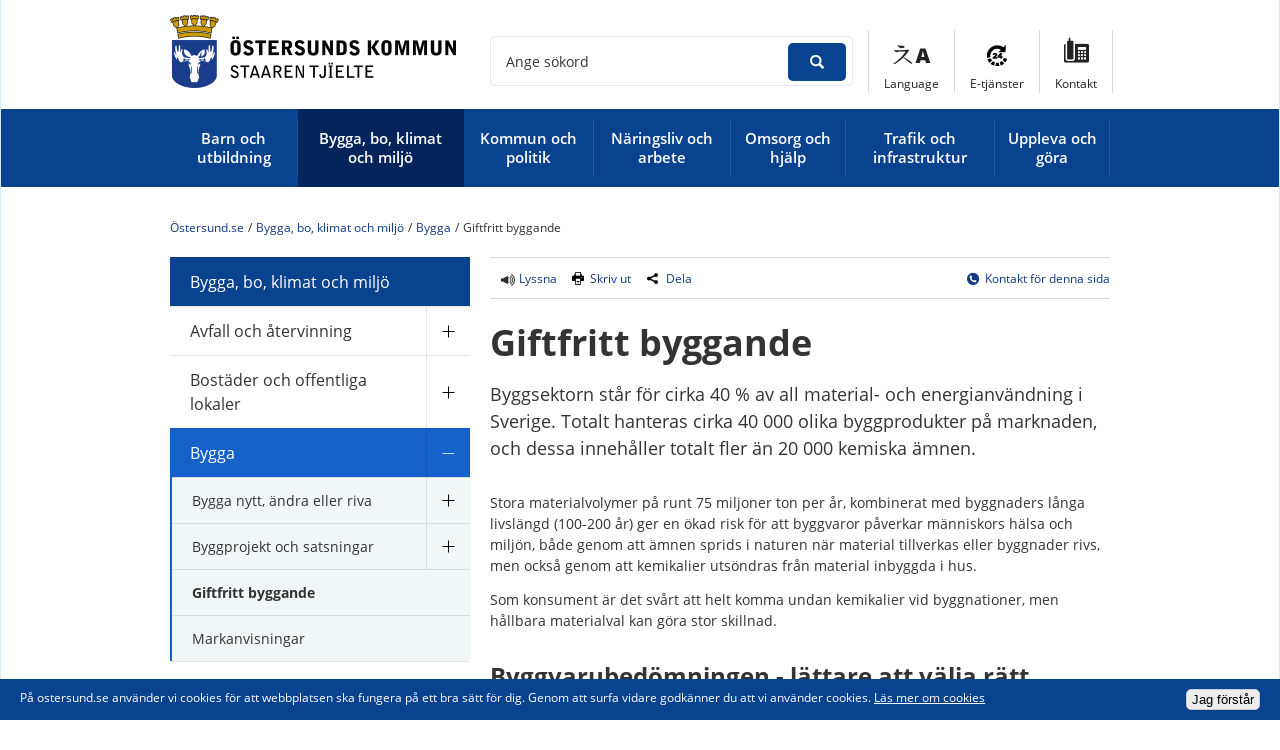

--- FILE ---
content_type: text/html;charset=UTF-8
request_url: https://www.ostersund.se/bygga-bo-klimat-och-miljo/bygga/giftfritt-byggande.html
body_size: 13236
content:
<!DOCTYPE html>
<html lang="sv" class="sv-no-js sv-template-sida">
<head>
   <meta charset="UTF-8">
   <script nonce="c8e9af00-f916-11f0-8fb1-ab043c1d1ce0">(function(c){c.add('sv-js');c.remove('sv-no-js');})(document.documentElement.classList)</script>
   <title>Giftfritt byggande - Östersund.se</title>
   <link rel="preload" href="/sitevision/system-resource/452995a8a9e55af0a084f548525ba8ca30653cfccf2cabe9941ed7cea78f37db/js/jquery.js" as="script">
   <link rel="preload" href="/sitevision/system-resource/452995a8a9e55af0a084f548525ba8ca30653cfccf2cabe9941ed7cea78f37db/envision/envision.js" as="script">
   <link rel="preload" href="/sitevision/system-resource/452995a8a9e55af0a084f548525ba8ca30653cfccf2cabe9941ed7cea78f37db/js/utils.js" as="script">
   <link rel="preload" href="/sitevision/system-resource/452995a8a9e55af0a084f548525ba8ca30653cfccf2cabe9941ed7cea78f37db/js/portlets.js" as="script">
               <meta name="keywords" content="byggmaterial,gift,kemikalier,giftfritt,giftfritt byggande,">
                     <meta name="description" content="Byggvaror kan påverka människors hälsa, genom att göra hållbara materialval kan du göra skillnad.">
                     <meta name="google-site-verification" content="eUIjUyvEDUNOkG9RpoP3qPHbZYBxEKkay3NQ2D7rG5E">
                     <meta name="DC.Publisher" content="Östersunds kommun">
         <meta name="viewport" content="width=device-width, initial-scale=1, minimum-scale=1, shrink-to-fit=no">
   <meta name="dcterms.identifier" content="https://www.ostersund.se">
   <meta name="dcterms.language" content="sv">
   <meta name="dcterms.format" content="text/html">
   <meta name="dcterms.type" content="text">
   <link rel="canonical" href="/bygga-bo-klimat-och-miljo/bygga/giftfritt-byggande.html">
   <link rel="stylesheet" type="text/css" href="/2.391c660714940aea9baae92a/1765308759866/sitevision-responsive-grids.css?gridConfigs=651.391c660714940aea9baae953_FIXED_FLUID_GRID&pushPull=false">
   <link rel="stylesheet" type="text/css" href="/2.391c660714940aea9baae92a/1765308782052/sitevision-spacing.css">
   
      <link rel="stylesheet" type="text/css" href="/2.391c660714940aea9baae92a/auto/1769162453692/SiteVision.css">
      <link rel="stylesheet" type="text/css" href="/2.391c660714940aea9baae92a/3648/3761/print/SiteVision.css">
   <link rel="stylesheet" type="text/css" href="/sitevision/system-resource/452995a8a9e55af0a084f548525ba8ca30653cfccf2cabe9941ed7cea78f37db/css/portlets.css">
   <link rel="stylesheet" type="text/css" href="/sitevision/system-resource/452995a8a9e55af0a084f548525ba8ca30653cfccf2cabe9941ed7cea78f37db/envision/envision.css">

      <link rel="stylesheet" type="text/css" href="/2.391c660714940aea9baae92a/91.391c660714940aea9baaea33/1765308802995/0/sv-template-asset.css">
         <link rel="stylesheet" type="text/css" href="/webapp-resource/4.6df8952e1840a2431951f976/360.1c9eb4ca16b237f846c1768d/1560427242281/webapp-assets.css">
      <script nonce="c8e9af00-f916-11f0-8fb1-ab043c1d1ce0">!function(t,e){t=t||"docReady",e=e||window;var n=[],o=!1,c=!1;function d(){if(!o){o=!0;for(var t=0;t<n.length;t++)try{n[t].fn.call(window,n[t].ctx)}catch(t){console&&console.error(t)}n=[]}}function a(){"complete"===document.readyState&&d()}e[t]=function(t,e){if("function"!=typeof t)throw new TypeError("callback for docReady(fn) must be a function");o?setTimeout(function(){t(e)},1):(n.push({fn:t,ctx:e}),"complete"===document.readyState?setTimeout(d,1):c||(document.addEventListener?(document.addEventListener("DOMContentLoaded",d,!1),window.addEventListener("load",d,!1)):(document.attachEvent("onreadystatechange",a),window.attachEvent("onload",d)),c=!0))}}("svDocReady",window);</script>
      <script src="/sitevision/system-resource/452995a8a9e55af0a084f548525ba8ca30653cfccf2cabe9941ed7cea78f37db/js/jquery.js"></script>
      <script src="/2.391c660714940aea9baae92a/91.391c660714940aea9baaea33/1765308803020/HEAD/0/sv-template-asset.js"></script>
   <link href="/images/18.47a59e4214bb8ea025748f1/1424858761554/favcion.ico" title="Ostersund favicon" type="image/x-icon" rel="shortcut icon" />
   












                                                   
                  
                     
                  
         <meta property='og:image' content='https://www.ostersund.se/images/18.85e06b71624e3c55f84f132/1524138936100/og-logotyp.png' />
      <meta name="twitter:image" content="https://www.ostersund.se/images/18.85e06b71624e3c55f84f132/1524138936100/og-logotyp.png" />

               <meta property="og:image:width" content="600" />
      
               <meta property="og:image:height" content="600" />
         
	
	
         <meta property="og:description" content="Byggsektorn står för cirka 40 % av all material- och energianvändning i Sverige. Totalt hanteras cirka 40 000 olika byggprodukter på marknaden, och dessa innehåller totalt fler än 20 000 kemiska ämnen." />
      <meta name="twitter:description" content="Byggsektorn står för cirka 40 % av all material- och energianvändning i Sverige. Totalt hanteras cirka 40 000 olika byggprodukter på marknaden, och dessa innehåller totalt fler än 20 000 kemiska ämnen." />
      <meta name="twitter:card" content="summary" />

         

         <meta property="og:title" content="Giftfritt byggande" />
   
<meta property="og:url" content="https://www.ostersund.se/bygga-bo-klimat-och-miljo/bygga/giftfritt-byggande.html" />
   
  




   <link type="application/rss+xml" rel="alternate" href="https://www.ostersund.se/4.47a59e4214bb8ea0257490a/12.9aa6ef14bdf0c9c528555.portlet?state=rss&amp;sv.contenttype=text/xml;charset=UTF-8" title="Nyheter">
   <link type="application/rss+xml" rel="alternate" href="https://www.ostersund.se/4.47a59e4214bb8ea0257499e/12.9aa6ef14bdf0c9c52855a.portlet?state=rss&amp;sv.contenttype=text/xml;charset=UTF-8" title="Servicemeddelanden">
   <link type="application/rss+xml" rel="alternate" href="https://via.tt.se/rss/releases/latest?publisherId=3236870" title="Pressmeddelanden">
   <script nonce="c8e9af00-f916-11f0-8fb1-ab043c1d1ce0">
      window.sv = window.sv || {};
      sv.UNSAFE_MAY_CHANGE_AT_ANY_GIVEN_TIME_webAppExternals = {};
      sv.PageContext = {
      pageId: '4.6df8952e1840a2431951f976',
      siteId: '2.391c660714940aea9baae92a',
      userIdentityId: '',
      userIdentityReadTimeout: 0,
      userLocale: 'sv_SE',
      dev: false,
      csrfToken: '',
      html5: true,
      useServerSideEvents: false,
      nodeIsReadOnly: false
      };
   </script>
      <script nonce="c8e9af00-f916-11f0-8fb1-ab043c1d1ce0">!function(){"use strict";var t,n={},e={},i={};function r(t){return n[t]=n[t]||{instances:[],modules:{},bundle:{}},n[t]}document.querySelector("html").classList.add("js");var s={registerBootstrapData:function(t,n,i,r,s){var a,o=e[t];o||(o=e[t]={}),(a=o[i])||(a=o[i]={}),a[n]={subComponents:r,options:s}},registerInitialState:function(t,n){i[t]=n},registerApp:function(n){var e=n.applicationId,i=r(e);if(t){var s={};s[e]=i,s[e].instances=[n],t.start(s)}else i.instances.push(n)},registerModule:function(t){r(t.applicationId).modules[t.path]=t},registerBundle:function(t){r(t.applicationId).bundle=t.bundle},getRegistry:function(){return n},setAppStarter:function(n){t=n},getBootstrapData:function(t){return e[t]},getInitialState:function(t){return i[t]}};window.AppRegistry=s}();</script>
</head>
<body class=" sv-responsive  env-m-around--0">
<div  id="svid10_391c660714940aea9baaebb5" class="sv-layout"><div class="sv-vertical sv-layout lp-wrapper sv-skip-spacer sv-template-layout" id="svid10_391c660714940aea9baaed69"><header class="sv-vertical sv-layout sv-skip-spacer sv-template-layout" id="svid10_5985ef9f16784e0cb968e524"><div class="sv-vertical sv-layout sv-skip-spacer sv-template-layout" id="svid10_391c660714940aea9baaecb9"><div class="sv-vertical sv-layout sv-skip-spacer sv-template-layout" id="svid93_d7ebe841503e6ab1291e0"><div class="sv-html-portlet sv-portlet sv-skip-spacer sv-template-portlet
 c18642"  id="svid12_391c660714940aea9baaecfd"><div id="Hoppatillinnehall"><!-- Hoppa till innehåll --></div><a class="lp-skip-to-content" href="#content">Hoppa till innehåll</a></div>
</div>
</div>
<div class="sv-vertical sv-layout lp-header sv-template-layout" id="svid10_5f54446714b9790d4d3cb6"><div class="sv-fixed-fluid-grid main-grid sv-layout lp-grid-override sv-skip-spacer sv-template-layout" id="svid10_391c660714940aea9baaede2"><div class="sv-row sv-layout sv-skip-spacer sv-template-layout" id="svid10_391c660714940aea9baaee73"><div class="sv-layout lp-logo-column sv-skip-spacer sv-column-4 sv-template-layout" id="svid10_391c660714940aea9baaee7e"><div class="sv-image-portlet sv-portlet lp-logo lp-show-on-print sv-skip-spacer sv-template-portlet
 c18635"  id="svid12_391c660714940aea9baaee54"><div id="Logotyp"><!-- Logotyp --></div><a href="/"><img alt="Startsida" class="sv-noborder c18629"  width="600" height="148" srcset="/images/18.212597031610053f2ba346e5/1597991388864/x160p/ostersunds-kommun-staare.png 160w, /images/18.212597031610053f2ba346e5/1597991388864/x320p/ostersunds-kommun-staare.png 320w, /images/18.212597031610053f2ba346e5/1597991388864/x480p/ostersunds-kommun-staare.png 480w, /images/18.212597031610053f2ba346e5/1597991388864/ostersunds-kommun-staare.png 600w" sizes="100vw" src="/images/18.212597031610053f2ba346e5/1597991388864/ostersunds-kommun-staare.png"></a></div>
<div class="sv-script-portlet sv-portlet sv-template-portlet
" id="svid12_27d6fd041740f8d8cf714c"><div id="Knappmobilmenysmartphone"><!-- Knapp mobilmeny (smartphone) --></div><a href="#menu" class="lp-menu-toggle"><svg aria-hidden="true" class="lp-icon"><use xmlns:xlink="http://www.w3.org/1999/xlink" xlink:href="/rest-api/svg-sources/lp-icons.svg#lp-menu"></use></svg><span>Meny</span></a></div>
</div>
<div class="sv-layout sv-column-8 sv-template-layout" id="svid10_391c660714940aea9baaee7f"><div class="sv-vertical sv-layout lp-header-functions sv-skip-spacer sv-template-layout" id="svid10_5f54446714b9790d4d3114f0"><div class="sv-searchform-portlet sv-portlet lp-header-search sv-skip-spacer sv-template-portlet
" id="svid12_391c660714940aea9baaeaff"><div id="Sokruta"><!-- Sökruta --></div>

                                                                                            
<script nonce="c8e9af00-f916-11f0-8fb1-ab043c1d1ce0">
svDocReady(function() {
   // Backwards compatibility for custom templates
   $svjq("#search12_391c660714940aea9baaeaff").on('focusin', function() {
      if ($svjq("#search12_391c660714940aea9baaeaff").val() == "") {
         $svjq("#search12_391c660714940aea9baaeaff").val("");
         return false;
      }
   });
   // Submit, blocks empty and placeholder queries
   $svjq("#search12_391c660714940aea9baaeaffbutton").on('click', function() {
      const qry = $svjq("#search12_391c660714940aea9baaeaff").val();
      if (qry == "" || qry == "") {
         return false;
      }
   });
   // Invokes the search button if user presses the enter key (needed in IE)
   $svjq("#search12_391c660714940aea9baaeaff").on('keypress', function(e) {
      if (e.which == 13) {
         $svjq("#search12_391c660714940aea9baaeaffbutton").trigger('focus').trigger('click');
         return false;
      }
   });
});
</script>


   <form method="get" action="/om-webbplatsen/sok.html" class="sv-nomargin">
   <div class="lp-accessible-search">
      <label class="lp-accessible-search__label" for="search12_391c660714940aea9baaeaff">Ange sökord</label>
      <input id="search12_391c660714940aea9baaeaff" class="normal sv-vamiddle lp-accessible-search__field c18640"  type="text" name="query" value="" />

               <input id="search12_391c660714940aea9baaeaffbutton" type="submit" class="normal sv-vamiddle lp-accessible-search__button" name="submitButton" value="Sök" />
         </div>
</form></div>
<div class="sv-jcrmenu-portlet sv-portlet lp-toolsmenu sv-template-portlet
" id="svid12_391c660714940aea9baaee89"><div id="Verktygsmeny"><!-- Verktygsmeny --></div>                     
                     
         
                  
      
      <ul>
                           
                           
                                       <li class="li-1"><a href="/andra-sprak.html" class="litenxtext">Language</a></li>
                                                               
                           
                                       <li class="li-2"><a href="http://eservice.ostersund.se/" class="litenxtext" rel="external">E-tjänster<span class="env-assistive-text"> Länk till annan webbplats, öppnas i nytt fönster.</span></a></li>
                                                
                           
                                       <li class="li-3"><a href="/kommun-och-politik/kontakta-oss.html" class="litenxtext">Kontakt</a></li>
                                 </ul>
   </div>
<div class="sv-jcrmenu-portlet sv-portlet lp-language-menu sv-template-portlet
" id="svid12_47a59e4214bb8ea025748a3"><div id="Sprakmeny"><!-- Språkmeny --></div>                  
         
                     
      
                        
      <ul class="lp-drop-links">
                           
            
                                        
                                       
                                       <li class="li-1">
                        <a href="/andra-sprak/‏alrbyt-arabiska.html" class="normal c18639" >‏العربية (Arabiska)</a></li>
                                    
            
                                        
                                       
                                       <li class="li-2">
                        <a href="/andra-sprak/english-engelska.html" class="normal c18639" >English (Engelska)</a></li>
                                    
            
                                        
                                       
                                       <li class="li-3">
                        <a href="/andra-sprak/farsy-farsi.html" class="normal c18639" >فارسی (Farsi)</a></li>
                                    
            
                                        
                                       
                                       <li class="li-4">
                        <a href="/andra-sprak/soomaali-somaliska.html" class="normal c18639" >Soomaali (Somaliska)</a></li>
                                    
            
                                        
                                       
                                       <li class="li-5">
                        <a href="/andra-sprak/aarjelsaeminen-sydsamiska.html" class="normal c18639" >Åarjelsaemien (Sydsamiska)</a></li>
                                    
            
                                        
                                       
                                       <li class="li-6">
                        <a href="/andra-sprak/tiግrinya-tigrinya.html" class="normal c18639" >ትግርኛ (Tigrinya)</a></li>
                                    
            
                                        
                                       
                                       <li class="li-7">
                        <a href="/andra-sprak/turkce-turkiska.html" class="normal c18639" >Türkçe (Turkiska)</a></li>
                     </ul>
   </div>
</div>
</div>
</div>
</div>
<div class="sv-vertical sv-layout lp-main-menu sv-template-layout" id="svid10_5f54446714b9790d4d3cbb"><div class="sv-fixed-fluid-grid main-grid sv-layout lp-grid-override sv-skip-spacer sv-template-layout" id="svid10_5f54446714b9790d4d3cbc"><div class="sv-row sv-layout sv-skip-spacer sv-template-layout" id="svid10_391c660714940aea9baaee72"><div class="sv-layout sv-skip-spacer sv-column-12 sv-template-layout" id="svid10_391c660714940aea9baaee80"><div class="sv-jcrmenu-portlet sv-portlet sv-skip-spacer sv-template-portlet
" id="svid12_391c660714940aea9baaee8c"><div id="Primarnavigering"><!-- Primär navigering --></div>

  
    <nav class="lp-topmenu" aria-label="Huvudmeny">
      <ul>
                              
                                    <li class="li-1 ">
                <a href="/barn-och-utbildning.html" class="">
                    <span class="lp-item">Barn och utbildning</span>
                </a>
            </li>
                                        
                                                <li class="li-2 lp-active">
                <a href="/bygga-bo-klimat-och-miljo.html" class="lp-current">
                    <span class="lp-item">Bygga, bo, klimat och miljö</span>
                </a>
            </li>
                                        
                                    <li class="li-3 ">
                <a href="/kommun-och-politik.html" class="">
                    <span class="lp-item">Kommun och politik</span>
                </a>
            </li>
                                        
                                    <li class="li-4 ">
                <a href="/naringsliv-och-arbete.html" class="">
                    <span class="lp-item">Näringsliv och arbete</span>
                </a>
            </li>
                                        
                                    <li class="li-5 ">
                <a href="/omsorg-och-hjalp.html" class="">
                    <span class="lp-item">Omsorg och hjälp</span>
                </a>
            </li>
                                        
                                    <li class="li-6 ">
                <a href="/trafik-och-infrastruktur.html" class="">
                    <span class="lp-item">Trafik och infrastruktur</span>
                </a>
            </li>
                                        
                                    <li class="li-7 ">
                <a href="/uppleva-och-gora.html" class="">
                    <span class="lp-item">Uppleva och göra</span>
                </a>
            </li>
                        </ul>
    </nav>
  </div>
</div>
</div>
</div>
</div>
</div>
</header>
<main class="sv-vertical sv-layout sv-template-layout" id="svid10_391c660714940aea9baaedda"><div id="svid94_391c660714940aea9baaeadc"><div class="sv-layout sv-skip-spacer sv-template-portlet
" id="svid30_72f6d09817c2d85560f64c"><div id="Krisnyhet"><!-- Krisnyhet --></div><div class="sv-fixed-fluid-grid main-grid sv-layout sv-skip-spacer sv-template-layout" id="svid10_47a59e4214bb8ea02574ed8"><div class="sv-row sv-layout sv-skip-spacer sv-template-layout" id="svid10_47a59e4214bb8ea02574ed9"><div class="sv-layout sv-skip-spacer sv-column-12 sv-template-layout c18647"  id="svid10_47a59e4214bb8ea02574eda"><div class="sv-archive-portlet sv-portlet lp-alert sv-skip-spacer sv-template-portlet
" id="svid12_47a59e4214bb8ea02574edb"><div id="Nyheter"><!-- Nyheter --></div>


</div>
</div>
</div>
</div>
</div>
<div class="sv-fixed-fluid-grid main-grid sv-layout sv-template-layout c18650"  id="svid10_391c660714940aea9baaed65"><div class="sv-row sv-layout sv-hide-lp-smartphone sv-skip-spacer sv-template-layout" id="svid10_5f54446714b9790d4d3bae"><div class="sv-layout sv-skip-spacer sv-column-12 sv-template-layout" id="svid10_5f54446714b9790d4d3baf"><div class="sv-layout sv-skip-spacer sv-template-portlet
" id="svid30_5f54446714b9790d4d3bb0"><div id="Brodsmula"><!-- Brödsmula --></div><div class="sv-multilevellink-portlet sv-portlet sv-skip-spacer sv-template-portlet
" id="svid12_5f54446714b9790d4d3b45"><div id="Flernivalank"><!-- Flernivålänk --></div>

<ul class="c18645">
  <li class="sv-inline">      
          
        <a href="/" class="brodsmula c18632" >Östersund.se</a>
    </li>
  <li class="sv-inline"> <span class="brodsmula c18646" >/</span>       
          
        <a href="/bygga-bo-klimat-och-miljo.html" class="brodsmula c18646" >Bygga, bo, klimat och miljö</a>
    </li>
  <li class="sv-inline"> <span class="brodsmula c18646" >/</span>       
          
        <a href="/bygga-bo-klimat-och-miljo/bygga.html" class="brodsmula c18646" >Bygga</a>
    </li>
  <li class="sv-inline"> <span class="brodsmula c18646" >/</span>       <span  class="brodsmula c18646">Giftfritt byggande</span>
    </li>
</ul>
</div>
</div>
</div>
</div>
<div class="sv-row sv-layout sv-template-layout" id="svid10_391c660714940aea9baaee34"><div class="sv-layout lp-submenu sv-skip-spacer sv-column-4 sv-template-layout" id="svid10_391c660714940aea9baaee48"><div class="sv-layout sv-skip-spacer sv-template-portlet
" id="svid30_391c660714940aea9baaeb32"><div id="Undermeny"><!-- Undermeny --></div><div class="sv-script-portlet sv-portlet sv-skip-spacer sv-template-portlet
" id="svid12_391c660714940aea9baaedf7"><div id="Sekundarnavigering"><!-- Sekundär navigering --></div><nav id="menu" class="lp-menu" aria-label="Undermeny" data-toggle-text="Öppna/Stäng" data-close-text="Stäng meny"><ul class="lp-level-1"><li class="lp-has-children"><a href="/barn-och-utbildning.html">Barn och utbildning</a><ul class="lp-level-2"><li class="lp-has-children"><a href="/barn-och-utbildning/barn--och-elevhalsa.html">Barn- och elevhälsa</a></li><li class=""><a href="/barn-och-utbildning/barn--och-utbildningsnamndens-behandling-av-personuppgifter.html">Barn- och utbildningsnämndens behandling av personuppgifter</a></li><li class="lp-has-children"><a href="/barn-och-utbildning/byggprojekt-inom-skola-och-forskola.html">Byggprojekt inom skola och förskola</a></li><li class=""><a href="/barn-och-utbildning/ersattning-for-kommunal-och-fristaende-verksamhet-i-andra-kommuner.html">Ersättning för kommunal och fristående verksamhet i andra kommuner</a></li><li class="lp-has-children"><a href="/barn-och-utbildning/fritidsverksamhet.html">Fritidsverksamhet</a></li><li class="lp-has-children"><a href="/barn-och-utbildning/forskola-och-pedagogisk-verksamhet.html">Förskola och pedagogisk verksamhet</a></li><li class="lp-has-children"><a href="/barn-och-utbildning/grundskola-och-anpassad-grundskola.html">Grundskola och anpassad grundskola</a></li><li class=""><a href="/barn-och-utbildning/gymnasium.html">Gymnasium</a></li><li class="lp-has-children"><a href="/barn-och-utbildning/malbild-for-forskola-och-skola.html">Målbild för förskola och skola</a></li><li class="lp-has-children"><a href="/barn-och-utbildning/maltider.html">Måltider</a></li><li class="lp-has-children"><a href="/barn-och-utbildning/student.html">Student</a></li><li class=""><a href="/barn-och-utbildning/vuxenutbildning-via-larcentrum.html">Vuxenutbildning via Lärcentrum</a></li></ul></li><li class="lp-open lp-has-children"><a href="/bygga-bo-klimat-och-miljo.html">Bygga, bo, klimat och miljö</a><ul class="lp-level-2"><li class="lp-has-children"><a href="/bygga-bo-klimat-och-miljo/avfall-och-atervinning.html">Avfall och återvinning</a></li><li class="lp-has-children"><a href="/bygga-bo-klimat-och-miljo/bostader-och-offentliga-lokaler.html">Bostäder och offentliga lokaler</a></li><li class="lp-open lp-has-children"><a href="/bygga-bo-klimat-och-miljo/bygga.html">Bygga</a><ul class="lp-level-3"><li class="lp-has-children"><a href="/bygga-bo-klimat-och-miljo/bygga/bygga-nytt-andra-eller-riva.html">Bygga nytt, ändra eller riva</a></li><li class="lp-has-children"><a href="/bygga-bo-klimat-och-miljo/bygga/byggprojekt-och-satsningar.html">Byggprojekt och satsningar</a></li><li class="lp-current lp-open"><a href="/bygga-bo-klimat-och-miljo/bygga/giftfritt-byggande.html">Giftfritt byggande</a></li><li class=""><a href="/bygga-bo-klimat-och-miljo/bygga/markanvisningar.html">Markanvisningar</a></li></ul></li><li class=""><a href="/bygga-bo-klimat-och-miljo/kartor-matning-och-geografisk-information.html">Kartor, mätning och geografisk information</a></li><li class="lp-has-children"><a href="/bygga-bo-klimat-och-miljo/kemikalier-och-miljogifter.html">Kemikalier och miljögifter</a></li><li class="lp-has-children"><a href="/bygga-bo-klimat-och-miljo/klimat-och-miljo.html">Klimat och miljö</a></li><li class="lp-has-children"><a href="/bygga-bo-klimat-och-miljo/lantmateri-och-fastigheter.html">Lantmäteri och fastigheter</a></li><li class="lp-has-children"><a href="/bygga-bo-klimat-och-miljo/lediga-smahustomter.html">Lediga småhustomter</a></li><li class=""><a href="/bygga-bo-klimat-och-miljo/livsmedel-for-dig-som-konsument.html">Livsmedel för dig som konsument</a></li><li class="lp-has-children"><a href="/bygga-bo-klimat-och-miljo/vatten-och-avlopp.html">Vatten och avlopp</a></li><li class="lp-has-children"><a href="/bygga-bo-klimat-och-miljo/vaxter-och-djur.html">Växter och djur</a></li><li class="lp-has-children"><a href="/bygga-bo-klimat-och-miljo/oversiktsplaner-och-detaljplaner.html">Översiktsplaner och detaljplaner</a></li></ul></li><li class="lp-has-children"><a href="/kommun-och-politik.html">Kommun och politik</a><ul class="lp-level-2"><li class="lp-has-children"><a href="/kommun-och-politik/beslut-insyn-och-rattssakerhet.html">Beslut, insyn och rättssäkerhet</a></li><li class="lp-has-children"><a href="/kommun-och-politik/dialog-och-synpunkter.html">Dialog och synpunkter</a></li><li class="lp-has-children"><a href="/kommun-och-politik/diarium-och-arkiv.html">Diarium och arkiv</a></li><li class="lp-has-children"><a href="/kommun-och-politik/ekonomi.html">Ekonomi</a></li><li class="lp-has-children"><a href="/kommun-och-politik/folkhalsa.html">Folkhälsa</a></li><li class="lp-has-children"><a href="/kommun-och-politik/hallbar-utveckling.html">Hållbar utveckling</a></li><li class="lp-has-children"><a href="/kommun-och-politik/integration.html">Integration</a></li><li class=""><a href="/kommun-och-politik/jamfor-service.html">Jämför service</a></li><li class="lp-has-children"><a href="/kommun-och-politik/kommunens-mal-och-budget.html">Kommunens mål och budget</a></li><li class="lp-has-children"><a href="/kommun-och-politik/kommunens-organisation.html">Kommunens organisation</a></li><li class="lp-has-children"><a href="/kommun-och-politik/kommunfakta.html">Kommunfakta</a></li><li class="lp-has-children"><a href="/kommun-och-politik/kontakta-oss.html">Kontakta oss</a></li><li class="lp-has-children"><a href="/kommun-och-politik/kvalitet-och-resultat.html">Kvalitet och resultat</a></li><li class="lp-has-children"><a href="/kommun-och-politik/landsbygdsutveckling.html">Landsbygdsutveckling</a></li><li class=""><a href="/kommun-och-politik/lokala-foreskrifter.html">Lokala föreskrifter</a></li><li class="lp-has-children"><a href="/kommun-och-politik/moten-handlingar-och-protokoll.html">Möten, handlingar och protokoll</a></li><li class="lp-has-children"><a href="/kommun-och-politik/nationella-minoriteter.html">Nationella minoriteter</a></li><li class="lp-has-children"><a href="/kommun-och-politik/platsutveckling.html">Platsutveckling</a></li><li class="lp-has-children"><a href="/kommun-och-politik/press--och-informationsmaterial.html">Press- och informations­material</a></li><li class="lp-has-children"><a href="/kommun-och-politik/priser-och-stipendier.html">Priser och stipendier</a></li><li class="lp-has-children"><a href="/kommun-och-politik/social-hallbarhet.html">Social hållbarhet</a></li><li class=""><a href="/kommun-och-politik/styrdokument.html">Styrdokument</a></li><li class="lp-has-children"><a href="/kommun-och-politik/sa-styrs-kommunen.html">Så styrs kommunen</a></li><li class="lp-has-children"><a href="/kommun-och-politik/trygg-och-saker.html">Trygg och säker</a></li><li class=""><a href="/kommun-och-politik/valinformation.html">Valinformation</a></li></ul></li><li class="lp-has-children"><a href="/naringsliv-och-arbete.html">Näringsliv och arbete</a><ul class="lp-level-2"><li class="lp-has-children"><a href="/naringsliv-och-arbete/etablera-och-utveckla-foretag.html">Etablera och utveckla företag</a></li><li class="lp-has-children"><a href="/naringsliv-och-arbete/upphandlingar.html">Upphandlingar</a></li><li class="lp-has-children"><a href="/naringsliv-och-arbete/arrangera-evenemang.html">Arrangera evenemang</a></li><li class="lp-has-children"><a href="/naringsliv-och-arbete/tillstand-regler-och-tillsyn.html">Tillstånd, regler och tillsyn</a></li><li class="lp-has-children"><a href="/naringsliv-och-arbete/stod-for-arbetssokande.html">Stöd för arbetssökande</a></li><li class="lp-has-children"><a href="/naringsliv-och-arbete/jobba-hos-oss.html">Jobba hos oss</a></li><li class="lp-has-children"><a href="/naringsliv-och-arbete/du-som-gor-jobb-for-kommunen.html">Du som gör jobb för kommunen</a></li><li class="lp-has-children"><a href="/naringsliv-och-arbete/kommunens-tillvaxtarbete.html">Kommunens tillväxtarbete</a></li></ul></li><li class="lp-has-children"><a href="/omsorg-och-hjalp.html">Omsorg och hjälp</a><ul class="lp-level-2"><li class="lp-has-children"><a href="/omsorg-och-hjalp/akut-hjalp.html">Akut hjälp</a></li><li class=""><a href="/omsorg-och-hjalp/borgerlig-vigsel.html">Borgerlig vigsel</a></li><li class=""><a href="/omsorg-och-hjalp/bostad-forst.html">Bostad först</a></li><li class=""><a href="/omsorg-och-hjalp/dodsfall-och-begravning.html">Dödsfall och begravning</a></li><li class="lp-has-children"><a href="/omsorg-och-hjalp/ekonomi-och-stod.html">Ekonomi och stöd</a></li><li class="lp-has-children"><a href="/omsorg-och-hjalp/familj-barn-och-ungdom.html">Familj, barn och ungdom</a></li><li class=""><a href="/omsorg-och-hjalp/framtidsfullmakt-och-anhorigbehorighet.html">Framtidsfullmakt och anhörigbehörighet</a></li><li class="lp-has-children"><a href="/omsorg-och-hjalp/frivilliguppdrag.html">Frivilliguppdrag</a></li><li class="lp-has-children"><a href="/omsorg-och-hjalp/funktionsnedsattning.html">Funktionsnedsättning</a></li><li class="lp-has-children"><a href="/omsorg-och-hjalp/god-man-forvaltare-och-formyndare.html">God man, förvaltare och förmyndare</a></li><li class=""><a href="/omsorg-och-hjalp/konsumentvagledning.html">Konsumentvägledning</a></li><li class=""><a href="/omsorg-och-hjalp/ny-socialtjanstlag.html">Ny socialtjänstlag</a></li><li class=""><a href="/omsorg-och-hjalp/psykisk-ohalsa.html">Psykisk ohälsa</a></li><li class="lp-has-children"><a href="/omsorg-och-hjalp/riskbruk-och-missbruk.html">Riskbruk och missbruk</a></li><li class=""><a href="/omsorg-och-hjalp/stod-till-dig-som-ar-nyanland-i-sverige.html">Stöd till dig som är nyanländ i Sverige</a></li><li class="lp-has-children"><a href="/omsorg-och-hjalp/vald-i-nara-relationer.html">Våld i nära relationer</a></li><li class="lp-has-children"><a href="/omsorg-och-hjalp/aldre-och-andra-i-behov-av-stod.html">Äldre och andra i behov av stöd</a></li></ul></li><li class="lp-has-children"><a href="/trafik-och-infrastruktur.html">Trafik och infrastruktur</a><ul class="lp-level-2"><li class="lp-has-children"><a href="/trafik-och-infrastruktur/bredband-och-it.html">Bredband och IT</a></li><li class="lp-has-children"><a href="/trafik-och-infrastruktur/biltrafik.html">Biltrafik</a></li><li class=""><a href="/trafik-och-infrastruktur/cykeltrafik.html">Cykeltrafik</a></li><li class=""><a href="/trafik-och-infrastruktur/elsparkcykel---uthyrning.html">Elsparkcykel - uthyrning</a></li><li class="lp-has-children"><a href="/trafik-och-infrastruktur/gator-och-torg.html">Gator och torg</a></li><li class="lp-has-children"><a href="/trafik-och-infrastruktur/hallbart-resande.html">Hållbart resande</a></li><li class="lp-has-children"><a href="/trafik-och-infrastruktur/kollektivtrafik.html">Kollektivtrafik</a></li><li class="lp-has-children"><a href="/trafik-och-infrastruktur/motortrafik-i-naturen.html">Motortrafik i naturen</a></li><li class="lp-has-children"><a href="/trafik-och-infrastruktur/pa-din-gata.html">På din gata</a></li><li class=""><a href="/trafik-och-infrastruktur/trafiklyft-norra-odenskog.html">Trafiklyft norra Odenskog</a></li><li class="lp-has-children"><a href="/trafik-och-infrastruktur/trafikstorningar-och-vagarbeten.html">Trafikstörningar och vägarbeten</a></li><li class=""><a href="/trafik-och-infrastruktur/onskemal-om-gator-och-trafik.html">Önskemål om gator och trafik</a></li></ul></li><li class="lp-has-children"><a href="/uppleva-och-gora.html">Uppleva och göra</a><ul class="lp-level-2"><li class=""><a href="/uppleva-och-gora/bibliotek.html">Bibliotek</a></li><li class="lp-has-children"><a href="/uppleva-och-gora/foreningsliv-och-bidrag.html">Föreningsliv och bidrag</a></li><li class="lp-has-children"><a href="/uppleva-och-gora/idrott-fritid-och-friluftsliv.html">Idrott, fritid och friluftsliv</a></li><li class="lp-has-children"><a href="/uppleva-och-gora/kultur.html">Kultur</a></li><li class="lp-has-children"><a href="/uppleva-och-gora/kulturskolan.html">Kulturskolan</a></li><li class="lp-has-children"><a href="/uppleva-och-gora/motesplatser-och-lokaler.html">Mötesplatser och lokaler</a></li><li class=""><a href="/uppleva-och-gora/tips-pa-fritidsaktiviteter.html">Tips på fritidsaktiviteter</a></li><li class="lp-has-children"><a href="/uppleva-och-gora/turism-och-sevardheter.html">Turism och sevärdheter</a></li></ul></li></ul></nav></div>
</div>
</div>
<div class="sv-layout lp-content sv-column-8 sv-template-layout" id="svid10_391c660714940aea9baaee47"><div class="sv-layout sv-skip-spacer sv-template-portlet
" id="svid30_5f54446714b9790d4d3f5eb"><div id="Sidverktyg"><!-- Sidverktyg --></div><div class="sv-vertical sv-layout lp-pagetools sv-skip-spacer sv-template-layout c18630"  id="svid10_5f54446714b9790d4d3f5d2"><div class="sv-vertical sv-layout sv-skip-spacer sv-template-layout" id="svid10_5985ef9f16784e0cb968c0e6"><div class="sv-readspeaker_expandingplayer-portlet sv-portlet sv-skip-spacer sv-template-portlet
" id="svid12_5f54446714b9790d4d3f5d3"><div id="ReadSpeakerEnterpriseHighlighting"><!-- ReadSpeaker Enterprise Highlighting --></div>




               <script src="//f1-eu.readspeaker.com/script/5754/ReadSpeaker.js?pids=embhl"></script>
      <a accesskey="L" class="brodsmula rs_skip ReadSpeakerClickClass" href="//app-eu.readspeaker.com/cgi-bin/rsent?customerid=5754&amp;lang=sv_se&amp;readid=svid94_6df8952e1840a2431951f97e&amp;url=https%3A//www.ostersund.se/bygga-bo-klimat-och-miljo/bygga/giftfritt-byggande.html&amp;voice=Maja">
   
               <img class="sv-noborder sv-vamiddle" src="/images/18.5f54446714b9790d4d317296/1597991371559/icon-listen.png" alt="Lyssna på sidan" title="Lyssna på sidan" />&nbsp;Lyssna
      </a>

         <div id='readspeaker_player_div_12_5f54446714b9790d4d3f5d3' class="rs_skip rs_preserve"></div>
</div>
<div class="sv-html-portlet sv-portlet sv-template-portlet
 c18626"  id="svid12_47a59e4214bb8ea025748c1"><div id="ReadSpeakerClick"><!-- ReadSpeaker - Click --></div><script>
<!--
ReadSpeaker.q(function() {
var rs_link = $rs.get('.ReadSpeakerClickClass');
var player_div = document.querySelector('[id^="readspeaker_player_div_"]').id;
$rs.regEvent(rs_link, 'click', function(){
readpage(this.href, player_div);
});
});
//-->
</script></div>
<div class="sv-html-portlet sv-portlet sv-template-portlet
" id="svid12_5f54446714b9790d4d3108cb"><div id="Skrivut"><!-- Skriv ut --></div><div class="lp-print-link-holder"></div></div>
<div class="sv-script-portlet sv-portlet sv-template-portlet
" id="svid12_47a59e4214bb8ea02574e83"><div id="Dela"><!-- Dela --></div><div class="lp-expanded-share lp-pagetools-expandable">
   <a class="lp-share lp-icon-share brodsmula lp-pagetools-expandable-toggler" href="#">Dela</a>
   <div class="lp-share-services lp-pagetools-expandable-list">
      <a title="Dela på twitter" target="_blank" class="lp-icon-twitter" href="http://www.twitter.com/share?url=https%3A%2F%2Fwww.ostersund.se%2Fbygga-bo-klimat-och-miljo%2Fbygga%2Fgiftfritt-byggande.html">Dela på Twitter</a>
      <a title="Dela på facebook" target="_blank" class="lp-icon-facebook" href="https://www.facebook.com/sharer/sharer.php?u=https%3A%2F%2Fwww.ostersund.se%2Fbygga-bo-klimat-och-miljo%2Fbygga%2Fgiftfritt-byggande.html">Dela på Facebook</a>
      <a title="Dela via e-post" target="_blank" class="lp-icon-mail" href="mailto:?subject=Giftfritt+byggande&amp;body=https%3A%2F%2Fwww.ostersund.se%2Fbygga-bo-klimat-och-miljo%2Fbygga%2Fgiftfritt-byggande.html">Dela via e-post</a>
   </div>
</div></div>
<div class="sv-script-portlet sv-portlet sv-template-portlet
" id="svid12_2f1ef3d514c0b4dee64299b0"><div id="Teckensprak"><!-- Teckenspråk --></div></div>
<div class="sv-language-portlet sv-portlet sv-template-portlet
" id="svid12_6df8a6fe1545c1027a7d63a0"><div id="Sprakvaljare"><!-- Språkväljare --></div>
</div>
</div>
<div class="sv-script-portlet sv-portlet sv-template-portlet
" id="svid12_5f54446714b9790d4d317411"><div id="Kontakt"><!-- Kontakt --></div>   <a href="#contact-box" class="brodsmula lp-pagetools-contact lp-icon-phone-circle">Kontakt för denna sida</a>
</div>
</div>
</div>
<div class="sv-layout sv-template-portlet
" id="svid30_391c660714940aea9baaeb39"><div id="Innehallsankare"><!-- Innehållsankare --></div><div class="sv-html-portlet sv-portlet sv-skip-spacer sv-template-portlet
" id="svid12_391c660714940aea9baaee36"><div id="Innehallsankare-0"><!-- Innehållsankare --></div><div id="content" class="lp-content-anchor" style></div></div>
</div>
<div class="sv-vertical sv-layout sv-template-layout" id="svid10_391c660714940aea9baaee85"><div id="svid94_6df8952e1840a2431951f97e" class="pagecontent sv-layout"><div id="Mittenspalt"><!-- Mittenspalt --></div><div class="sv-text-portlet sv-use-margins sv-skip-spacer" id="svid12_6df8952e1840a2431951f97f"><div id="Rubrik"><!-- Rubrik --></div><div class="sv-text-portlet-content"><h1 class="heading" id="h-Giftfrittbyggande">Giftfritt byggande</h1></div></div>
<div class="sv-text-portlet sv-use-margins" id="svid12_6df8952e1840a2431951f980"><div id="Innehall"><!-- Innehåll --></div><div class="sv-text-portlet-content"><p class="preamble">Byggsektorn står för cirka 40 % av all material- och energianvändning i Sverige. Totalt hanteras cirka 40 000 olika byggprodukter på marknaden, och dessa innehåller totalt fler än 20 000 kemiska ämnen.</p></div></div>
<div class="sv-text-portlet sv-use-margins" id="svid12_6df8952e1840a2431951f981"><div id="Text"><!-- Text --></div><div class="sv-text-portlet-content"><p class="normal">Stora materialvolymer på runt 75 miljoner ton per år, kombinerat med byggnaders långa livslängd (100-200 år) ger en ökad risk för att byggvaror påverkar människors hälsa och miljön, både genom att ämnen sprids i naturen när material tillverkas eller byggnader rivs, men också genom att kemikalier utsöndras från material inbyggda i hus.</p><p class="normal">Som konsument är det svårt att helt komma undan kemikalier vid byggnationer, men hållbara materialval kan göra stor skillnad.</p><h2 class="subheading" id="h-Byggvarubedomningenlattareattvaljaratt">Byggvarubedömningen - lättare att välja rätt</h2><p class="normal">Byggvarubedömningen är ett webbaserat verktyg som underlättar val av bygg- och förvaltningsmaterial som är bra för miljön. I databasen finns miljöbedömningar för de mest använda produkterna och varorna som används inom fastighetsbranschen.</p><p class="normal">Bakom sajten står ett 40-tal svenska byggföretag, större fastighetsägare, kommunala bostadsbolag, kommuner och landsting.</p><p class="normal"><a href="https://byggvarubedomningen.se/" rel="external">Gå till sajten Byggvarubedömningen</a></p><h2 class="subheading" id="h-Materialenduborvaramedvetenom">Materialen du bör vara medveten om</h2><p class="normal">Många byggmaterial används flitigt trots att det finns kemikalierisker med dem, eftersom de positiva materialegenskaperna ibland väger tyngre än de kemiska riskerna.</p><p class="normal">På Stockholms stad webbsida finns mer en lista över material du bör vara medveten om kemikalieriskerna med.</p></div></div>
</div></div>
<div class="sv-layout sv-template-portlet
" id="svid30_391c660714940aea9baaeb04"><div id="BylineMarginal"><!-- Byline Marginal --></div><div class="sv-vertical sv-layout sv-skip-spacer sv-template-layout c18638"  id="svid10_391c660714940aea9baaeda2"><div class="sv-script-portlet sv-portlet sv-skip-spacer sv-template-portlet
" id="svid12_391c660714940aea9baaee6a"><div id="Publiceringsdatum"><!-- Publiceringsdatum --></div><span class="litenxtext">Sidan uppdaterad 2024-05-03</span></div>
</div>
</div>
<div class="sv-vertical sv-layout sv-template-layout" id="svid10_684eeb1d15c124d5e37b6100"><div class="sv-vertical sv-layout sv-skip-spacer sv-template-layout" id="svid93_684eeb1d15c124d5e37b6101"></div>
</div>
<div class="sv-vertical sv-layout lp-show-child-on-print sv-template-layout" id="svid10_5b90aa217e9284ac7d42503"><div class="sv-layout sv-skip-spacer sv-template-portlet
" id="svid30_5f54446714b9790d4d317484"><div id="Relateradmetadata"><!-- Relaterad metadata --></div><div class="sv-script-portlet sv-portlet lp-hide-on-print sv-skip-spacer sv-template-portlet
" id="svid12_2f1ef3d514c0b4dee6431e0e"><div id="Relateradelankar"><!-- Relaterade länkar --></div></div>
<div class="sv-related-portlet sv-portlet lp-show-on-print sv-template-portlet
 c18658"  id="svid12_391c660714940aea9baaed94"><div id="Relateradkontaktinfo"><!-- Relaterad kontaktinfo --></div>

   	<div id="contact-box" class="lp-contact"><h2 class="subheading">Kontakt</h2>
      

   <ul class="c18633">
                              <li class="relateratxinnehall">För mer information är du välkommen att vända dig till kommunens kundcenter som besvarar din fråga eller hjälper dig vidare. </li>
                                             <li class="relateratxinnehall lp-related-header"> Kundcenter</li>
                                             
            <li><a href="tel:063-143000" class="relateratxinnehall">063-14 30 00</a></li>
                                             
            <li><a href="mailto:kundcenter@ostersund.se" class="relateratxinnehall">kundcenter@ostersund.se</a></li>
                     </ul></div>
</div>
</div>
</div>
</div>
</div>
</div>
</div></main>
<footer class="sv-vertical sv-layout sv-template-layout" id="svid10_5985ef9f16784e0cb968e5b6"><div class="sv-vertical sv-layout lp-hide-on-print sv-skip-spacer sv-template-layout c18628"  id="svid10_5f54446714b9790d4d3110c6"><div class="sv-fixed-fluid-grid main-grid sv-layout lp-footer lp-grid-override sv-skip-spacer sv-template-layout" id="svid10_391c660714940aea9baaedd9"><div class="sv-row sv-layout sv-skip-spacer sv-template-layout" id="svid10_391c660714940aea9baaee74"><div class="sv-layout lp-footer-contact sv-skip-spacer sv-column-4 sv-template-layout" id="svid10_391c660714940aea9baaee81"><div class="sv-vertical sv-layout sv-skip-spacer sv-template-layout c18631"  id="svid10_593c2e7b16658a7b0b428f5"><div class="sv-text-portlet sv-use-margins sv-skip-spacer sv-template-portlet
" id="svid12_5b90aa217e9284ac7d1599"><div id="Kontaktrubrik"><!-- Kontakt rubrik --></div><div class="sv-text-portlet-content"><h2 class="footerxrubrik" id="h-Kontakt">Kontakt</h2></div></div>
<div class="sv-text-portlet sv-use-margins sv-template-portlet
" id="svid12_47a59e4214bb8ea02572600"><div id="Adress"><!-- Adress --></div><div class="sv-text-portlet-content"><p class="normal"><strong>Östersunds kommun<br></strong>831 82 Östersund</p></div></div>
<div class="sv-text-portlet sv-use-margins lp-icon-mail sv-template-portlet
" id="svid12_47a59e4214bb8ea02572606"><div id="Telefon"><!-- Telefon --></div><div class="sv-text-portlet-content"><p class="normal"><a href="mailto:kundcenter@ostersund.se">kundcenter@ostersund.se</a></p></div></div>
<div class="sv-text-portlet sv-use-margins lp-icon-phone-circle sv-template-portlet
" id="svid12_5b90aa217e9284ac7d1662"><div id="Text2"><!-- Text 2 --></div><div class="sv-text-portlet-content"><p class="normal"><a href="tel:063-143000">063-14 30 00</a></p></div></div>
<div class="sv-text-portlet sv-use-margins lp-icon-phone-circle sv-template-portlet
" id="svid12_186f97a815361281f827b6c3"><div id="Journummer"><!-- Journummer --></div><div class="sv-text-portlet-content"><p class="normal"><a href="/kommun-och-politik/kontakta-oss.html#journummer">Våra journummer</a></p></div></div>
<div class="sv-text-portlet sv-use-margins lp-icon-multy-user sv-template-portlet
" id="svid12_47a59e4214bb8ea02572608"><div id="Kundcenter"><!-- Kundcenter --></div><div class="sv-text-portlet-content"><p class="normal"><a href="/kommun-och-politik/kontakta-oss.html">Kontakta oss</a></p></div></div>
<div class="sv-text-portlet sv-use-margins sv-template-portlet
 c18651"  id="svid12_4e7aeb2a17a1142a8185259"><div id="Text1"><!-- Text 1 --></div><div class="sv-text-portlet-content"><h3 class="sv-font-footer-rubrik-h3" id="h-Oppettiderforbesok">Öppettider för besök</h3></div></div>
<div class="sv-custom-module sv-limepark-openhours2-view-today sv-template-portlet
" id="svid12_4e7aeb2a17a1142a81851cc"><div id="Dagensoppettider"><!-- Dagens öppettider --></div><div class="lp-openhours lp-openhours-today" data-cid="98c10e34-0a98-edd9-fde1-c3fe8ad58b2f">
  
  
  <span class="env-badge env-badge--danger lp-openhours-badge lp-openhours-badge--closed">Stängt</span>
  
  

  
  <span class="lp-openhours-today__next-state env-text">Öppnar 26 jan kl 08.00</span>
  
</div><script nonce="c8e9af00-f916-11f0-8fb1-ab043c1d1ce0">AppRegistry.registerBootstrapData('12.4e7aeb2a17a1142a81851cc','98c10e34-0a98-edd9-fde1-c3fe8ad58b2f','main',[],undefined);</script><script nonce="c8e9af00-f916-11f0-8fb1-ab043c1d1ce0">AppRegistry.registerInitialState('12.4e7aeb2a17a1142a81851cc',{"rule":{"date":"2026-01-24T11:21:10.430Z","openType":"time","opensFreeText":"","isClosed":true,"isOpenNow":false,"isOpen":false,"canUseIsOpenNow":true,"opens":[],"closes":[],"openhours":[],"nextState":{"type":"OPENS","isToday":false,"openType":"time","opensFreeText":"","isClosed":false,"isOpenNow":true,"isOpen":true,"canUseIsOpenNow":true,"opens":["08.00"],"closes":["16.00"],"openhours":[{"opens":"2026-01-26T07:00:00.430Z","closes":"2026-01-26T15:00:00.430Z","isOpenNow":true}],"date":"2026-01-26T11:21:10.430Z"}},"viewMode":"openclosed","displayNextState":true,"schemeOverride":null,"name":"Kundcenter - besökstider","nextState":"Öppnar 26 jan kl 08.00","route":"/"});</script>
<script nonce="c8e9af00-f916-11f0-8fb1-ab043c1d1ce0">AppRegistry.registerApp({applicationId:'limepark.openhours2-view-today|3.3.1',htmlElementId:'svid12_4e7aeb2a17a1142a81851cc',route:'/',portletId:'12.4e7aeb2a17a1142a81851cc',locale:'sv-SE',defaultLocale:'en',webAppId:'limepark.openhours2-view-today',webAppVersion:'3.3.1',webAppAopId:'360.6f3d68671920a23aa05d240',webAppImportTime:'1730272768930',requiredLibs:{},childComponentStateExtractionStrategy:'BY_ID'});</script></div>
<div class="sv-text-portlet sv-use-margins sv-template-portlet
" id="svid12_79e5aa1815193094ee229525"><div id="Organisationsnummer"><!-- Organisationsnummer --></div><div class="sv-text-portlet-content"><p class="normal">Orgnr: 212000‑2528</p></div></div>
</div>
</div>
<div class="sv-layout sv-column-4 sv-template-layout" id="svid10_5f54446714b9790d4d3111b6"><div class="sv-vertical sv-layout sv-skip-spacer sv-template-layout c18631"  id="svid10_593c2e7b16658a7b0b428f6"><div class="sv-text-portlet sv-use-margins sv-skip-spacer sv-template-portlet
" id="svid12_5f54446714b9790d4d311226"><div id="Kontaktrubrik-0"><!-- Kontakt rubrik --></div><div class="sv-text-portlet-content"><h2 class="footerxrubrik" id="h-Socialamedier">Sociala medier</h2></div></div>
<div class="sv-jcrmenu-portlet sv-portlet sv-template-portlet
" id="svid12_5f54446714b9790d4d319123"><div id="Socialamedier"><!-- Sociala medier --></div>                  
         
                     
      
                        
      <ul class="lp-socialmenu">
                           
                           
                        
                                       <li class="lp-sociallink lp-icon-facebook">
                        <a href="https://www.facebook.com/ostersundskommun" class="normal c18655"  rel="external">Facebook<span class="env-assistive-text"> Länk till annan webbplats, öppnas i nytt fönster.</span></a></li>
                                    
                           
                        
                                       <li class="lp-sociallink lp-icon-linkedin">
                        <a href="https://www.linkedin.com/company/ostersunds-kommun" class="normal c18655"  rel="external">LinkedIn<span class="env-assistive-text"> Länk till annan webbplats, öppnas i nytt fönster.</span></a></li>
                                    
                           
                        
                                       <li class="lp-sociallink lp-icon-youtube">
                        <a href="https://www.youtube.com/user/vinterstadenOSD" class="normal c18655"  rel="external">Youtube<span class="env-assistive-text"> Länk till annan webbplats, öppnas i nytt fönster.</span></a></li>
                                    
                           
                        
                                       <li class="lp-sociallink lp-icon-camera">
                        <a href="https://www.instagram.com/ostersundskommun/" class="normal c18655"  rel="external">Instagram<span class="env-assistive-text"> Länk till annan webbplats, öppnas i nytt fönster.</span></a></li>
                     </ul>
   </div>
</div>
</div>
<div class="sv-layout sv-column-4 sv-template-layout" id="svid10_5f54446714b9790d4d31121b"><div class="sv-vertical sv-layout sv-skip-spacer sv-template-layout c18631"  id="svid10_593c2e7b16658a7b0b428f8"><div class="sv-text-portlet sv-use-margins sv-skip-spacer sv-template-portlet
" id="svid12_5b90aa217e9284ac7d1661"><div id="Omrubrik"><!-- Om rubrik --></div><div class="sv-text-portlet-content"><h2 class="footerxrubrik" id="h-Omwebbplatsen">Om webbplatsen</h2></div></div>
<div class="sv-jcrmenu-portlet sv-portlet sv-template-portlet
" id="svid12_47a59e4214bb8ea0257269b"><div id="Meny"><!-- Meny --></div>                  
         
                     
      
                        
      <ul class="sv-defaultlist">
                           
                           
               
                                       <li class="env-d--inline">
                        <a href="/om-webbplatsen.html" class="normal c18655" >Om webbplatsen</a></li>
                                    
                           
               
                                       <li class="env-d--inline">
                        <a href="/om-webbplatsen/om-kakor-cookies.html" class="normal c18655" >Om kakor (cookies)</a></li>
                                    
                           
               
                                       <li class="env-d--inline">
                        <a href="/bygga-bo-klimat-och-miljo/kartor-matning-och-geografisk-information/kartportal.html" class="normal c18655" >Kartportal</a></li>
                                    
                           
               
                                       <li class="env-d--inline">
                        <a href="/om-webbplatsen/tillganglighet-for-ostersund.se.html" class="normal c18655" >Tillgänglighet för ostersund.se</a></li>
                                    
                           
               
                                       <li class="env-d--inline">
                        <a href="/om-webbplatsen/dataskyddsforordningen-gdpr.html" class="normal c18655" >Dataskyddsförordningen (GDPR)</a></li>
                                    
                           
               
                                       <li class="env-d--inline">
                        <a href="/kommun-och-politik/press--och-informationsmaterial/pressmeddelanden.html" class="normal c18655" >Pressmeddelanden</a></li>
                                    
                           
               
                                       <li class="env-d--inline">
                        <a href="/om-webbplatsen/webbplatskarta.html" class="normal c18655" >Webbplatskarta</a></li>
                                    
                           
               
                                       <li class="env-d--inline">
                        <a href="/om-webbplatsen/for-dig-som-anstalld.html" class="normal c18655" >För dig som anställd</a></li>
                     </ul>
   </div>
</div>
</div>
</div>
</div>
</div>
<div class="sv-script-portlet sv-portlet sv-template-portlet
" id="svid12_2d990b714fc739f94854c0c"><div id="Cookies"><!-- Cookies --></div>   <div class="lp-cookie-warning">
      <form action="/bygga-bo-klimat-och-miljo/bygga/giftfritt-byggande.html" method="get">
         <button type="submit" name="lp-dismiss-cookie" id="lp-dismiss-cookie">Jag förstår</button>
      
         <p class="normal">På ostersund.se använder vi cookies för att webbplatsen ska fungera på ett bra sätt för dig. Genom att surfa vidare godkänner du att vi använder cookies. <a href="/om-webbplatsen/om-kakor-cookies.html">Läs mer om cookies</a></p>
         
      </form>
   </div>
   
   <script type="text/javascript">
      svDocReady(function() {
         var _ = $svjq;
      
         _(function() {
            _('#lp-dismiss-cookie').click(function() {
               _('.lp-cookie-warning').slideUp('fast', function() {
                  _('.lp-cookie-warning').remove();
               });
               
               _.cookie('lp-cookies-message', 'true', { expires: 365, path: '/' })
               
               return false;
            });
         });
      });
   </script>
</div>
<div class="sv-html-portlet sv-portlet lp-show-on-print sv-template-portlet
" id="svid12_5cf7d0ed156dc8c8e487be3"><div id="HTMLUtskrfitsfooter"><!-- HTML - Utskrfitsfooter --></div><div class="lp-print-footer lp-show-on-print litenxtext">
   <span><strong>Utskrift från www.ostersund.se</strong></span>
   <span>Adress: Östersunds kommun, 831 82 Östersund <span>Telefon: 063-14 30 00</span></span>
</div></div>
<div class="sv-custom-module sv-siteimprove sv-template-portlet
" id="svid12_593c2e7b16658a7b0b485ed3"><div id="SiteImprove"><!-- SiteImprove --></div><div data-cid="ed4692c1-6bc8-454f-3906-30e565e8ddda"></div><script nonce="c8e9af00-f916-11f0-8fb1-ab043c1d1ce0">AppRegistry.registerBootstrapData('12.593c2e7b16658a7b0b485ed3','ed4692c1-6bc8-454f-3906-30e565e8ddda','main',[],undefined);</script><script nonce="c8e9af00-f916-11f0-8fb1-ab043c1d1ce0">AppRegistry.registerInitialState('12.593c2e7b16658a7b0b485ed3',{"error":false,"url":"https://www.ostersund.se/bygga-bo-klimat-och-miljo/bygga/giftfritt-byggande.html","token":"a6f8efd8d7d14235864fc5a2af196ec5","isOfflineMode":false,"hasRepublished":false,"route":"/"});</script>
<script nonce="c8e9af00-f916-11f0-8fb1-ab043c1d1ce0">AppRegistry.registerApp({applicationId:'siteimprove|1.1.0',htmlElementId:'svid12_593c2e7b16658a7b0b485ed3',route:'/',portletId:'12.593c2e7b16658a7b0b485ed3',locale:'sv-SE',defaultLocale:'en',webAppId:'siteimprove',webAppVersion:'1.1.0',webAppAopId:'360.1c9eb4ca16b237f846c1768d',webAppImportTime:'1560427242281',requiredLibs:{},childComponentStateExtractionStrategy:'BY_PARENT_PROPERTY'});</script></div>
<div class="sv-custom-module sv-vizzit-integration-0-0-6 sv-template-portlet
" id="svid12_2442e1d18fcaa703a519c"><div id="Vizzitintegration"><!-- Vizzit integration --></div><div data-cid="971177b1-0d0a-9c85-2992-12c1e5be92a4"><script>
  $vizzit$ = typeof $vizzit$ != "undefined" ? $vizzit$ : {};
  $vizzit$ = {
    keys: $vizzit$.keys || {},
    config: $vizzit$.config || {},
    client: $vizzit$.client || {},
    endpoint: $vizzit$.endpoint || {},
    page: $vizzit$.page || {},
  };
</script>

<script>
  $vizzit$.keys.public = 'UpQothpO7UpTtD6BwrvFFn1mQz5jC2dQCgTmiV6XQUM=';
  $vizzit$.keys.private = '';
  $vizzit$.config.cookie = true;
  $vizzit$.config.cookie_auto = true;
  $vizzit$.config.tag = true;
  $vizzit$.config.tagman = true;
  $vizzit$.config.username_tag = true;
  $vizzit$.config.username_source = 'name';
  $vizzit$.config.anonymize_ip = false;
  $vizzit$.config.ajax = false;
  $vizzit$.config.automatic_login = true;
  $vizzit$.page.id = sv.PageContext.pageId || null;

  $vizzit$.client.plugin = {
    enabled: true,
    sitevision: {
      enabled: true
    }
  };
</script>




<script>
  var inEditMode = false;
  var editingPage = window.parent.document.querySelectorAll("[data-view-type='page']").length;

  if (inEditMode && editingPage)
    $vizzit$.client.plugin.sitevision.edit_mode = true;
</script>




<script src="/webapp-files/4.6df8952e1840a2431951f976/360.2442e1d18fcaa703a5197/1717135337672/vizzit.integration.js"></script>


<script>
  $vizzit$.integration.run();
</script>

</div><script nonce="c8e9af00-f916-11f0-8fb1-ab043c1d1ce0">AppRegistry.registerBootstrapData('12.2442e1d18fcaa703a519c','971177b1-0d0a-9c85-2992-12c1e5be92a4','main',[],undefined);</script><script nonce="c8e9af00-f916-11f0-8fb1-ab043c1d1ce0">AppRegistry.registerInitialState('12.2442e1d18fcaa703a519c',{"settings":{"enable_vizzit_btn":true,"endpoint":{"integration":""},"custom_integration_endpoint":false,"dsid":"settings","disable_auto_integration":false,"keys":{"private":"","public":"UpQothpO7UpTtD6BwrvFFn1mQz5jC2dQCgTmiV6XQUM="},"dstimestamp":1717135555702,"config":{"cookie":true,"automatic_login":true,"cookie_auto":true,"tagman":true,"tag":true,"username_tag":true,"ajax":false,"user":{"currentSource":"name","send_username":true,"sources":[{"id":"name","name":"Username","preview":"-"},{"id":"displayName","name":"First & last name","preview":"-"},{"id":"mail","name":"Email","preview":"-"},{"id":"givenName","name":"Given name","preview":"-"},{"id":"jcr:uuid","name":"User ID","preview":"-"},{"id":"externalId","name":"External ID","preview":"-"}]},"anonymize_ip":false},"client":{"username":null}},"inEditMode":false,"route":"/"});</script>
<script nonce="c8e9af00-f916-11f0-8fb1-ab043c1d1ce0">AppRegistry.registerApp({applicationId:'vizzit-integration-0.0.6|0.0.6',htmlElementId:'svid12_2442e1d18fcaa703a519c',route:'/',portletId:'12.2442e1d18fcaa703a519c',locale:'sv-SE',defaultLocale:'en',webAppId:'vizzit-integration-0.0.6',webAppVersion:'0.0.6',webAppAopId:'360.2442e1d18fcaa703a5197',webAppImportTime:'1717135337672',requiredLibs:{},childComponentStateExtractionStrategy:'BY_ID'});</script></div>
</footer>
</div>
</div>


<!-- Vizzit-tag start -->
<!-- Vizzit-tag end -->


<script src="/sitevision/system-resource/452995a8a9e55af0a084f548525ba8ca30653cfccf2cabe9941ed7cea78f37db/envision/envision.js"></script>
<script src="/sitevision/system-resource/452995a8a9e55af0a084f548525ba8ca30653cfccf2cabe9941ed7cea78f37db/js/utils.js"></script>
<script src="/sitevision/system-resource/452995a8a9e55af0a084f548525ba8ca30653cfccf2cabe9941ed7cea78f37db/js/portlets.js"></script>

<script src="/2.391c660714940aea9baae92a/91.391c660714940aea9baaea33/1765308803020/BODY/0/sv-template-asset.js"></script>
<script src="/webapp-resource/4.6df8952e1840a2431951f976/360.6f3d68671920a23aa05d240/1730272768930/webapp-assets.js"></script>
<script src="/webapp-resource/4.6df8952e1840a2431951f976/360.2442e1d18fcaa703a5197/1717135337672/webapp-assets.js"></script>
<script src="/webapp-resource/4.6df8952e1840a2431951f976/360.1c9eb4ca16b237f846c1768d/1560427242281/webapp-assets.js"></script>
<script src="/sitevision/system-resource/452995a8a9e55af0a084f548525ba8ca30653cfccf2cabe9941ed7cea78f37db/webapps/webapp_sdk-legacy.js"></script>
</body>
</html>

--- FILE ---
content_type: text/css
request_url: https://www.ostersund.se/2.391c660714940aea9baae92a/auto/1769162453692/SiteVision.css
body_size: 12480
content:
.c19933{float:right;margin-left:1em;padding-top:30px;position:relative}.c18630{border-bottom-color:#d9d9d9;border-bottom-style:solid;border-bottom-width:1px;border-top-color:#d9d9d9;border-top-style:solid;border-top-width:1px;margin-bottom:20px;padding-bottom:10px;padding-left:10px;padding-top:10px}.c19794{background-color:#f5ebcc;margin-bottom:20px;padding-bottom:10px;padding-left:15px;padding-right:15px;padding-top:10px}.c19481{max-height:120px;max-width:200px}.c19851{border-color:#a6bfd4;border-style:solid;border-width:1px;margin-bottom:30px;padding-bottom:15px;padding-left:15px;padding-right:15px;padding-top:15px}.c19174{max-height:200px;max-width:267px}.c18663{padding-top:10px}.c18610{max-height:317px;max-width:618px}.c18696{float:right;margin-left:1em;position:relative}.c18588{width:1.7771%}.c19814{max-height:430px;max-width:620px}.c19297{max-height:403px;max-width:620px}.c18978{max-height:620px;max-width:312px}.c18585{margin-bottom:30px;margin-right:10px}.c19122{margin-bottom:0.6em;margin-top:8px}.c19454{max-height:245px;max-width:472px}.c18763{max-height:130px;max-width:275px}.c18811{background-color:#f3fafa;border-color:#85cbcb;border-style:dashed;border-width:1px;margin-bottom:20px;margin-top:10px;padding-bottom:0;padding-left:15px;padding-right:10px;padding-top:10px}.c19260{width:60px}.c19527{max-height:282px;max-width:620px}.c19152{max-height:394px;max-width:620px}.c19845{margin-bottom:17px}.c19726{max-height:423px;max-width:220px}.c18638{border-bottom-color:#d9d9d9;border-bottom-style:solid;border-bottom-width:1px;border-top-color:#d9d9d9;border-top-style:solid;border-top-width:1px;padding-bottom:10px;padding-top:10px}.c18672{max-height:170px;max-width:620px}.c19881{height:51px}.c18512{background-color:#e5edee;margin-bottom:8px;margin-top:13px;padding-bottom:6px;padding-left:17px;padding-right:15px;padding-top:2px}.c19532{max-height:479px;max-width:620px}.c19320{float:left;height:3em;margin-right:1em;position:relative;width:3em}.c19315{background-image:url('/images/18.4e85c07a17322f505b73320f/1604658950974/skola.png')}.c18879{max-height:413px;max-width:553px}.c20012{max-height:188px;max-width:620px}.c18873{max-height:394px;max-width:294px}.c18608{background-color:#e8eff4;margin-left:0;margin-top:15px;padding-bottom:5px;padding-left:5px;padding-top:5px}.c18718{border-color:#d9d9d9;border-style:solid;border-width:2px;margin-bottom:20px;padding-bottom:10px;padding-left:20px;padding-right:20px;padding-top:10px}.c19063{height:600px;width:100%}.c19177{background-color:#e7f5f5;margin-bottom:20px;padding-bottom:10px;padding-left:15px;padding-right:15px;padding-top:10px}.c19053{background-color:#f1f5dd;margin-bottom:20px;margin-top:0;padding-bottom:10px;padding-left:15px;padding-right:15px;padding-top:1px}.c19665{max-height:413px;max-width:588px}.c19234{border:0;height:3200px;overflow-x:hidden;overflow-y:auto;width:100%}.c19707{max-height:413px;max-width:607px}.c19335{max-height:255px;max-width:620px}.c19340{background-color:#f4f4f4;border-color:#d9d9d9;border-style:solid;border-width:1px;margin-bottom:30px}.c18699{border-color:#e8e8e8;border-style:solid;border-width:1px;margin-bottom:10px}.c18684{max-height:296px;max-width:300px}.c18613{float:right;max-height:513px;max-width:800px;padding-bottom:4px;padding-left:4px}.c19442{max-height:413px;max-width:259px}.c19100{background-color:#faf5e5;padding-bottom:30px;padding-left:20px;padding-right:20px;padding-top:3px}.c19705{max-height:390px;max-width:620px}.c18857{max-height:407px;max-width:620px}.c19614{max-height:375px;max-width:595px}.c18757{position:relative !important}.c18875{max-height:367px;max-width:620px}.c18611{max-height:3456px;max-width:5184px}.c19634{margin-top:26px}.c19088{background-color:#faf5e5;margin-bottom:20px;padding-bottom:30px;padding-left:20px;padding-right:20px;padding-top:3px}.c18771{background-color:#f8faee;border-color:#d0df90;border-style:solid;border-width:1px;margin-bottom:20px;padding-bottom:15px;padding-left:15px;padding-right:15px;padding-top:1px}.c18491{width:65.8049%}.c18949{max-height:220px;max-width:620px}.c19005{max-height:620px;max-width:672px}.c19034{align-items:center;display:flex;justify-content:center}.c19379{max-height:868px;max-width:620px}.c19702{max-height:412px;max-width:421px}.c19024{max-height:434px;max-width:620px}.c19178{background-color:#f1f6f7;margin-bottom:19px;padding-bottom:1px;padding-left:10px;padding-right:10px;padding-top:12px}.c19901{max-height:412px;max-width:301px}.c19490{max-height:198px;max-width:300px}.c18929{max-height:413px;max-width:331px}.c19701{max-height:413px;max-width:562px}.c19547{padding-right:10px}.c18996{max-height:465px;max-width:620px}.c18955{max-height:396px;max-width:404px}.c19167{background-color:#f3dcd1;margin-bottom:20px;padding-bottom:10px;padding-left:15px;padding-right:15px;padding-top:10px}.c19573{max-height:330px;max-width:586px}.c18893{max-height:147px;max-width:620px}.c19954{width:65.6607px}.c18855{max-height:157px;max-width:620px}.c18622{height:20px;width:45.0727%}.c19066{margin-top:1.2em}.c19523{background-color:#e8e8e8;margin-bottom:10px;margin-top:0;padding-bottom:10px;padding-left:10px;padding-right:10px;padding-top:10px}.c19182{max-height:360px;max-width:619px}.c19453{max-height:398px;max-width:620px}.c19185{background-color:#e7f5f5;margin-bottom:19px;padding-bottom:1px;padding-left:10px;padding-right:10px;padding-top:12px}.c19272{max-height:341px;max-width:189px}.c18749{background-color:#f1f6f7;padding-bottom:1px;padding-left:10px;padding-right:10px;padding-top:12px}.c19000{max-height:131px;max-width:363px}.c19086{padding-bottom:16px}.c19276{width:82.8992%}.c19783{background-color:#ffffff;margin-bottom:20px;padding-bottom:10px;padding-left:20px;padding-right:20px;padding-top:1px}.c18746{padding-bottom:10px;padding-left:20px;padding-right:20px;padding-top:10px}.c18835{background-color:#f1f6f7;margin-bottom:20px;padding-bottom:1px}.c19980{background-image:url('/images/18.2442e1d18fcaa703a514e81/1724655094041/lowres_papperstruktur.jpg');background-position:center center;background-repeat:no-repeat;background-size:cover;padding-bottom:10px;padding-top:10px}.c18791{max-height:413px;max-width:499px}.c18870{max-height:251px;max-width:620px}.c19007{max-height:309px;max-width:322px}.c19238{background-color:#f8faee;border-color:#95c11f;border-style:dashed;border-width:1px;margin-bottom:15px;margin-top:30px;padding-bottom:15px;padding-left:15px;padding-right:15px;padding-top:15px}.c19805{height:69px;width:100%}.c18517{background-color:#e5eaf5;margin-top:0;padding-bottom:3px;padding-left:14px;padding-right:9px;padding-top:7px}.c19244{background-color:#f4f4f4;border-bottom-color:#ccd6eb;border-bottom-style:solid;border-bottom-width:1px;border-top-color:#ccd6eb;border-top-style:solid;border-top-width:1px;padding-bottom:0;padding-left:10px;padding-right:10px;padding-top:13px}.c18639{background-image:url('/images/18.224b03be15614633c86d071f/1597991300809/general.png')}.c19747{max-height:399px;max-width:591px}.c18493{width:45.4244%}.c18747{height:60px}.c19422{max-height:70px;max-width:484px}.c19984{max-height:719px;max-width:1080px}.c19421{background-color:#e8e8e8;margin-bottom:10px;padding-bottom:10px;padding-left:10px;padding-right:10px;padding-top:10px}.c19754{max-height:962px;max-width:851px}.c18683{background-color:#f1f6f7;padding-bottom:1px}.c19746{max-height:410px;max-width:619px}.c18570{max-height:413px;max-width:211px}.c19210{max-height:271px;max-width:616px}.c18800{margin-right:5px;margin-top:1px}.c19962{max-height:448px;max-width:620px}.c19788{height:19.5938px}.c19672{max-height:1345px;max-width:1952px}.c19245{border-top-color:#ccd6eb;border-top-style:solid;border-top-width:1px;padding-bottom:0;padding-left:10px;padding-right:10px;padding-top:13px}.c18533{max-height:412px;max-width:314px}.c19489{max-height:284px;max-width:350px}.c19655{max-height:792px;max-width:1218px}.c19731{background-color:#f5ebcc;margin-bottom:30px;margin-top:20px;padding-bottom:1px;padding-left:10px;padding-right:10px;padding-top:10px}.c20030{padding-top:14px}.c19136{height:377px;width:574px}.c19054{margin-top:17px}.c19520{max-height:100px;max-width:150px}.c19751{max-height:391px;max-width:619px}.c19031{max-height:412px;max-width:216px}.c19069{background-color:#f1f6f7;margin-bottom:35px;margin-top:25px;padding-bottom:1px}.c18616{float:right;max-height:534px;max-width:800px;padding-bottom:4px;padding-left:4px}.c18951{max-height:346px;max-width:495px}.c18669{background-color:#f1f6f7;border-color:#a3c6d4;border-style:solid;border-width:1px;margin-bottom:30px;padding-bottom:10px;padding-top:0}.c19603{border:0;height:2800px;overflow-x:hidden;overflow-y:auto;width:100%}.c19316{background-image:url('/images/18.4e85c07a17322f505b71f92c/1599211663087/kundvagn.png')}.c19397{margin-top:8px}.c19288{background-color:#f5ebcc;padding-bottom:1px;padding-left:20px;padding-right:20px;padding-top:10px}.c18921{max-height:238px;max-width:620px}.c19363{max-height:874px;max-width:620px}.c19400{max-height:160px;max-width:250px}.c18856{max-height:384px;max-width:620px}.c19842{margin-bottom:13px}.c19952{background-image:url('/images/18.2442e1d18fcaa703a514e7f/1724655053295/lowres_papperstruktur.jpg');background-position:center center;background-repeat:no-repeat;background-size:cover;padding-bottom:15px;padding-top:15px}.c19632{max-height:556px;max-width:620px}.c19249{width:50.4051%}.c19001{max-height:413px;max-width:557px}.c19367{max-height:365px;max-width:200px}.c19445{max-height:412px;max-width:291px}.c19389{max-height:413px;max-width:304px}.c19691{max-height:2304px;max-width:3072px}.c19991{float:right;max-height:450px;max-width:800px;padding-bottom:4px;padding-left:4px}.c19455{max-height:866px;max-width:613px}.c18912{max-height:412px;max-width:336px}.c19633{background-color:#f1f6f7;background-image:url('/images/18.6046c8b91948f31edb35f4b/1738581353234/mal-trygghet.webp');background-position:center center;background-repeat:no-repeat;background-size:cover;border-bottom-color:#d5eaf4;border-bottom-style:solid;border-bottom-width:1px;border-top-color:#d5eaf4;border-top-style:solid;border-top-width:1px}.c18643{margin-bottom:0;padding-bottom:10px}.c18637{max-height:140px;max-width:155px}.c19345{margin-bottom:20px;margin-top:20px}.c19687{max-height:412px;max-width:447px}.c19484{max-height:619px;max-width:413px}.c19623{float:right;max-height:528px;max-width:793px;padding-bottom:4px;padding-left:4px}.c19832{max-height:362px;max-width:260px}.c18680{display:block;height:auto;width:100%}.c19669{max-height:413px;max-width:500px}.c19493{max-height:492px;max-width:620px}.c19877{max-height:265px;max-width:620px}.c19611{max-height:198px;max-width:220px}.c19748{max-height:465px;max-width:700px}.c19107{background-color:#f4f4f4;border-color:#d9d9d9;border-style:solid;border-width:1px;margin-bottom:10px;margin-top:15px;padding-bottom:10px;padding-left:15px;padding-right:15px;padding-top:1px}.c18592{width:15.3477%}.c19718{max-height:398px;max-width:300px}.c19868{max-height:389px;max-width:525px}.c18653{background-color:#009bac}.c19304{max-height:377px;max-width:620px}.c19411{max-height:357px;max-width:620px}.c19568{max-height:310px;max-width:310px}.c19192{width:100px}.c18849{max-height:412px;max-width:412px}.c19254{width:16.6402%}.c19014{max-height:259px;max-width:620px}.c19504{margin-top:0.8em}.c19026{max-height:827px;max-width:620px}.c19319{background-color:#faf5e5;border-color:#ebd699;border-style:solid;border-width:1px}.c19511{margin-bottom:0.9em;margin-top:1px}.c19240{background-color:#f5ebcc;margin-bottom:20px;margin-top:20px;padding-bottom:17px;padding-left:15px;padding-right:15px;padding-top:17px}.c19300{background-color:#faf5e5;margin-bottom:0;margin-top:0;padding-bottom:4px;padding-left:4px;padding-right:4px;padding-top:4px}.c18813{background-color:#f4f4f4;margin-top:30px;padding-bottom:1px;padding-left:10px;padding-right:10px;padding-top:12px}.c18860{max-height:322px;max-width:620px}.c19318{max-height:230px;max-width:620px;width:100%}.c18601{max-height:116px;max-width:620px}.c20013{max-height:600px;max-width:2248px}.c19721{max-height:413px;max-width:335px}.c19836{max-height:851px;max-width:1280px}.c19866{max-height:363px;max-width:620px}.c19507{max-height:413px;max-width:192px}.c18932{max-height:904px;max-width:620px}.c19466{max-height:309px;max-width:620px}.c18548{max-height:534px;max-width:800px}.c18946{max-height:412px;max-width:207px}.c19795{height:auto;max-height:200px;max-width:640px;width:100%}.c19021{max-height:272px;max-width:620px}.c19096{border:0;height:300px;width:100%}.c18506{width:27.1164%}.c18935{max-height:413px;max-width:290px}.c19859{max-height:535px;max-width:634px}.c19071{background-color:#ccdcdd;margin-bottom:20px;margin-top:0;padding-bottom:10px;padding-left:15px;padding-right:15px;padding-top:1px}.c18690{max-height:413px;max-width:620px}.c18880{border-color:#a6bfd4;border-style:solid;border-width:1px;margin-bottom:30px;margin-top:30px;padding-bottom:15px;padding-left:15px;padding-right:15px;padding-top:1px}.c19609{max-height:157px;max-width:300px}.c18598{border:0;height:150px;overflow-x:hidden;overflow-y:auto;width:100%}.c19070{max-height:88px;max-width:160px}.c18554{width:18.5788%}.c18719{background-color:#ffffff;padding-bottom:20px;padding-left:20px;padding-right:20px;padding-top:1px}.c18881{padding:0 0 0em 0}.c19802{background-color:#000000;background-image:url('/images/18.2442e1d18fcaa703a51597f/1724851581848/Slideshow_Bakgrund2.jpg');background-position:top center;background-repeat:no-repeat;background-size:cover;border-bottom-color:#d5eaf4;border-bottom-style:solid;border-bottom-width:1px;border-top-color:#d5eaf4;border-top-style:solid;border-top-width:1px;margin-bottom:30px;margin-top:30px;padding-bottom:30px;padding-top:30px}.c19006{max-height:412px;max-width:282px}.c18783{max-height:15px;max-width:8px}.c19728{max-height:300px;max-width:350px}.c19030{max-height:336px;max-width:620px}.c19083{background-image:url('/images/18.6d5dc244178841293187ce6/1619706213546/ikoner-instagram-orange.png')}.c19268{height:84px;width:99.0853%}.c19119{background-image:url('/images/18.4e85c07a17322f505b71f92b/1599211663074/folkol.png')}.c18735{max-height:200px;max-width:620px}.c19834{width:99.9741%}.c19733{background-color:#faf5e5;border-color:#ebd699;border-style:solid;border-width:1px;margin-bottom:30px;padding-bottom:10px;padding-left:20px;padding-right:20px}.c19049{max-height:279px;max-width:620px}.c18861{margin-bottom:10px;margin-top:0;padding-top:0}.c19696{background-color:#e5eaf5;border-color:#ccd6eb;border-style:solid;border-width:1px;margin-bottom:10px;padding-bottom:1px;padding-left:15px;padding-right:15px;padding-top:10px}.c19919{background-image:url('/images/18.2442e1d18fcaa703a515967/1724849621421/O%CC%88stersundspulsen.jpg');background-position:center center;background-repeat:no-repeat;background-size:cover;border-color:#d9d9d9;border-style:solid;border-width:1px;margin-bottom:20px;min-height:140px;padding-top:140px}.c19618{max-height:3544px;max-width:4961px}.c19084{height:270px;width:100%}.c19554{max-height:408px;max-width:619px}.c19799{max-height:888px;max-width:620px}.c18987{max-height:62px;max-width:140px}.c19079{max-height:315px;max-width:620px}.c19065{max-height:250px;max-width:375px}.c19635{max-height:619px;max-width:456px}.c19214{max-height:346px;max-width:535px}.c18896{max-height:343px;max-width:620px}.c19685{max-height:467px;max-width:311px}.c19094{background-image:url('/images/18.6d5dc244178841293187ce5/1619706213531/ikoner-feriepraktik-orange.png')}.c19893{max-height:145px;max-width:212px}.c19629{background-color:#faf5e5;padding-bottom:10px;padding-left:20px;padding-right:20px;padding-top:1px}.c19385{background-color:#f8faee;margin-bottom:20px;margin-top:0;padding-bottom:10px;padding-left:15px;padding-right:15px;padding-top:1px}.c19060{margin-bottom:1em}.c19704{max-height:455px;max-width:620px}.c19872{margin-bottom:20px;margin-top:5px}.c18499{max-height:413px;max-width:611px}.c18764{padding-bottom:20px;padding-left:20px;padding-right:20px;padding-top:20px}.c18969{background-color:#f1f6f7;padding-bottom:10px;padding-left:10px;padding-right:10px;padding-top:15px}.c19841{max-height:413px;max-width:263px}.c19366{max-height:413px;max-width:308px}.c19426{max-height:203px;max-width:620px}.c20034{padding-top:6px}.c19229{background-color:#f3fafa;border-color:#85cbcb;border-style:dashed;border-width:1px;margin-bottom:10px;margin-top:30px;padding-bottom:15px;padding-left:15px;padding-right:15px;padding-top:15px}.c18877{max-height:168px;max-width:620px}.c19986{max-height:312px;max-width:620px}.c19556{max-height:1448px;max-width:1448px}.c19184{background-color:#143a84;background-image:url('/images/18.297aec1317453cfbc1659a6/1599729801786/GS_radhuset-panorama.png');background-position:bottom left;background-repeat:no-repeat;background-size:cover;border-bottom-color:#d5eaf4;border-bottom-style:solid;border-bottom-width:1px;border-top-color:#d5eaf4;border-top-style:solid;border-top-width:1px;margin-bottom:70px}.c19821{max-height:2213px;max-width:3021px}.c19302{background-color:#f8faee;border-color:#d0df90;border-style:solid;border-width:1px;margin-top:40px;padding-bottom:10px;padding-left:20px;padding-right:20px;padding-top:5px}.c18863{max-height:275px;max-width:620px}.c19969{background-color:#e8e8e8;height:150px}.c19993{max-height:1069px;max-width:1329px}.c19900{max-height:152px;max-width:362px}.c19963{max-height:412px;max-width:590px}.c19473{max-height:255px;max-width:125px}.c18809{background-color:#e7f5f5;margin-bottom:20px}.c19236{background-color:#ffffff;margin-bottom:0;margin-top:0;padding-bottom:0;padding-top:0}.c19025{max-height:347px;max-width:620px}.c18644{margin-top:30px}.c18614{float:right;max-height:3456px;max-width:5184px;padding-bottom:4px;padding-left:4px}.c18504{width:108.5px}.c19766{height:56px}.c18574{max-height:1575px;max-width:2362px}.c18734{max-height:234px;max-width:620px}.c18568{max-height:413px;max-width:392px}.c18976{max-height:388px;max-width:620px}.c18904{max-height:413px;max-width:602px}.c19252{background-color:#e5edee;margin-bottom:20px;margin-top:0;padding-bottom:10px;padding-left:15px;padding-right:15px;padding-top:1px}.c19544{background-color:#e8eff4;border-color:#a6bfd4;border-style:solid;border-width:1px;margin-bottom:10px;margin-top:10px;padding-bottom:10px;padding-left:10px;padding-right:10px;padding-top:10px}.c18679{background-image:url('/images/18.7ea73fc815271422765aa8af/1597991162830/lediga-jobb.png')}.c19789{height:102px;width:100%}.c19698{max-height:412px;max-width:154px}.c19149{max-height:424px;max-width:620px}.c19097{max-height:447px;max-width:600px}.c19878{max-height:932px;max-width:1400px}.c18726{height:21px}.c19681{max-height:184px;max-width:220px}.c19664{max-height:413px;max-width:513px}.c19797{border:0;height:3500px;overflow-x:hidden;overflow-y:auto;width:100%}.c19203{max-height:308px;max-width:616px}.c18527{max-height:376px;max-width:492px}.c19273{max-height:999px;max-width:666px}.c18802{clear:both}.c19732{max-height:41px;max-width:114px}.c20016{max-height:413px;max-width:370px}.c19617{max-height:244px;max-width:620px}.c4961{margin-bottom:5px}.c18566{max-height:412px;max-width:274px}.c18923{padding-bottom:0}.c19699{max-height:413px;max-width:415px}.c19835{border-color:#85cbcb;border-style:dotted;border-width:1px;margin-bottom:0;margin-top:0;padding-bottom:11px;padding-left:5px;padding-right:6px;padding-top:7px}.c20015{max-height:3442px;max-width:5167px}.c18742{background-color:#f4f4f4;border-color:#d9d9d9;border-style:solid;border-width:1px;margin-bottom:20px;padding-bottom:15px;padding-left:15px;padding-right:15px;padding-top:0}.c18977{max-height:204px;max-width:620px}.c19126{border-color:#ffffff;border-style:solid;border-width:4px}.c18786{max-height:17px;max-width:17px}.c19424{width:30.6954%}.c19209{max-height:347px;max-width:535px}.c19433{max-height:195px;max-width:130px}.c19599{background-color:#f1f6f7;background-image:url('/images/18.6046c8b91948f31edb35f3f/1738580958380/mal-infrastruktur%20w.webp');background-position:center center;background-repeat:no-repeat;background-size:cover;border-bottom-color:#d5eaf4;border-bottom-style:solid;border-bottom-width:1px;border-top-color:#d5eaf4;border-top-style:solid;border-top-width:1px}.c19786{max-height:458px;max-width:620px}.c19230{margin-bottom:35px}.c19852{border-color:#a6bfd4;border-style:solid;border-width:1px;margin-bottom:30px;margin-top:0;padding-bottom:15px;padding-left:15px;padding-right:15px;padding-top:15px}.c19695{text-align:center}.c18961{max-height:180px;max-width:620px}.c19689{max-height:412px;max-width:604px}.c19144{max-height:515px;max-width:948px}.c19022{max-height:413px;max-width:289px}.c19957{height:122px;width:622px}.c19447{max-height:1191px;max-width:842px}.c18848{border-bottom:1px solid #e8e8e8;height:0.9em;width:1.3em}.c19329{max-height:827px;max-width:1280px}.c18823{background-color:#e5eaf5;margin-bottom:20px;margin-top:0;padding-bottom:10px;padding-left:15px;padding-right:15px;padding-top:1px}.c19654{margin-bottom:1.4em}.c18938{margin-bottom:40px}.c18635{padding-bottom:20px}.c19515{margin-bottom:0.6em}.c19386{max-height:413px;max-width:450px}.c19995{max-height:1770px;max-width:1328px}.c19926{border-color:#CCCCCC;border-color:#d9d9d9;border-radius:4px;border-style:solid;border-width:1px;margin-bottom:15px;padding-left:20px;padding-right:20px}.c16037{background-color:#f1f6f7;border-color:#a3c6d4;border-style:solid;border-width:1px;margin-bottom:30px;padding-bottom:20px;padding-left:20px;padding-right:20px;padding-top:10px}.c19374{max-height:413px;max-width:583px}.c19741{height:65px}.c19419{margin-bottom:0;margin-top:30px}.c19166{background-color:#faf5e5;margin-bottom:20px;padding-bottom:15px;padding-left:15px;padding-right:15px;padding-top:10px}.c18502{max-height:139px;max-width:105px}.c18542{border:0;height:8500px;overflow-x:hidden;overflow-y:auto;width:100%}.c19570{max-height:127px;max-width:620px}.c19778{max-height:1429px;max-width:1500px}.c19451{max-height:413px;max-width:615px}.c19882{margin-bottom:20px;margin-top:15px}.c19675{background-color:#f1f6f7;border-bottom-color:#e8e8e8;border-bottom-style:solid;border-bottom-width:1px;border-top-color:#e8e8e8;border-top-style:solid;border-top-width:1px;padding-bottom:9px;padding-top:10px}.c19530{padding-bottom:1.4em}.c20026{background-color:#ffffff;border-bottom-color:#e8e8e8;border-bottom-style:solid;border-bottom-width:1px;border-top-color:#e8e8e8;border-top-style:solid;border-top-width:1px;padding-bottom:9px;padding-top:10px}.c19461{max-height:204px;max-width:300px}.c18593{background-color:#f1f5dd;margin-top:50px;padding-bottom:30px;padding-left:20px;padding-right:20px;padding-top:1px}.c19047{background-color:#f1f6f7;margin-bottom:30px;padding-bottom:1px}.c19157{border-color:#ccdcdd;border-style:solid;border-width:1px;padding-bottom:5px;padding-left:5px;padding-right:5px;padding-top:5px}.c19212{background-color:#d3dfe9;border-bottom-color:#a6bfd4;border-bottom-style:solid;border-bottom-width:1px;border-top-color:#a6bfd4;border-top-style:solid;border-top-width:1px}.c19615{height:78px}.c19641{max-height:1080px;max-width:1080px}.c19628{float:right;max-height:690px;max-width:977px;padding-bottom:4px;padding-left:4px}.c19501{max-height:2400px;max-width:3200px}.c19075{max-height:144px;max-width:177px}.c20008{margin-bottom:14px;margin-top:8px}.c18914{max-height:735px;max-width:343px}.c19770{max-height:393px;max-width:300px}.c19056{height:43px}.c18768{max-height:413px;max-width:330px}.c19608{max-height:417px;max-width:620px}.c19306{max-height:413px;max-width:561px}.c19286{max-height:387px;max-width:620px}.c18545{float:right;max-height:2453px;max-width:3950px;padding-bottom:4px;padding-left:4px}.c18704{max-height:360px;max-width:620px}.c19269{background-image:url('/images/18.3aa6c5851758f7b0c1e23c5/1604666187113/badbassang.png')}.c20007{height:19.5938px;width:80px}.c19644{max-height:368px;max-width:369px}.c19263{max-height:90px;max-width:206px}.c19898{max-height:355px;max-width:200px}.c19823{margin-bottom:20px;margin-right:5px}.c18508{width:55.3463%}.c19600{max-height:276px;max-width:851px}.c20021{max-height:413px;max-width:592px}.c19584{margin-bottom:0.7em;margin-top:0}.c18866{height:325px}.c19110{background-color:#f1f5dd;border-color:#95c11f;border-style:solid;border-width:1px;margin-bottom:25px;margin-top:10px;padding-bottom:3px;padding-left:15px;padding-right:15px;padding-top:15px}.c18695{background-image:url('/images/18.3aa6c5851758f7b0c1e3efa2/1610381482980/avfall.png')}.c18523{width:6.62359%}.c19206{max-height:353px;max-width:531px}.c18782{max-height:413px;max-width:494px}.c19472{max-height:423px;max-width:620px}.c19779{max-height:1571px;max-width:2000px}.c19486{max-height:424px;max-width:300px}.c19259{max-height:580px;max-width:620px}.c18916{max-height:412px;max-width:572px}.c19940{max-height:330px;max-width:582px}.c19463{max-height:413px;max-width:606px}.c19522{max-height:413px;max-width:419px}.c19582{background-color:#f1f6f7;padding-bottom:15px;padding-left:10px;padding-right:10px;padding-top:10px}.c19910{border-collapse:collapse;width:100%}.c19041{max-height:793px;max-width:620px}.c18947{padding-bottom:11px}.c18505{max-height:350px;max-width:640px;width:100%}.c18697{max-height:52px;max-width:300px}.c19876{max-height:526px;max-width:620px}.c19156{max-height:412px;max-width:585px}.c18960{max-height:269px;max-width:620px}.c18972{background-color:#e5eaf5;margin-bottom:30px;margin-top:30px;padding-bottom:10px;padding-left:25px;padding-right:25px;padding-top:1px}.c19312{max-height:267px;max-width:350px}.c19172{background-color:#f9ede7;margin-bottom:20px;margin-top:0;padding-bottom:10px;padding-left:15px;padding-right:15px;padding-top:1px}.c19855{max-height:1164px;max-width:1860px}.c19417{max-height:157px;max-width:250px}.c19020{max-height:318px;max-width:318px}.c19211{margin-bottom:0}.c19242{max-height:119px;max-width:620px}.c19239{max-height:412px;max-width:550px}.c19844{background-color:#e5edee}.c18688{max-height:413px;max-width:276px}.c19891{max-height:4160px;max-width:6240px}.c19328{max-height:504px;max-width:580px}.c18953{max-height:276px;max-width:620px}.c19127{max-height:306px;max-width:620px}.c19390{background-color:#f1f5dd;margin-bottom:30px;margin-top:30px;padding-bottom:5px;padding-top:1px}.c19601{max-height:350px;max-width:620px;width:100%}.c19333{background-color:#f1f6f7;margin-bottom:15px;padding-bottom:1px;padding-left:10px;padding-right:10px;padding-top:10px}.c19391{max-height:834px;max-width:620px}.c19564{max-height:206px;max-width:200px}.c18804{margin-right:7px;margin-top:1px}.c19401{max-height:402px;max-width:620px}.c19777{margin-bottom:1.8em}.c18974{background-color:#f1f6f7;margin-bottom:20px;padding-bottom:10px;padding-left:10px;padding-right:10px;padding-top:15px}.c18530{max-height:348px;max-width:619px}.c18850{max-height:140px;max-width:620px}.c18853{background-color:#faf5e5;border-color:#ebd699;border-style:dashed;border-width:1px;padding-bottom:10px;padding-left:15px;padding-right:15px;padding-top:0}.c18917{max-height:2185px;max-width:3957px}.c19944{float:right;max-height:310px;max-width:620px;padding-bottom:4px;padding-left:4px}.c19648{max-height:1399px;max-width:1920px}.c19487{max-height:252px;max-width:620px}.c19536{max-height:413px;max-width:608px}.c18844{border-left:1px solid #e8e8e8}.c18988{max-height:91px;max-width:66px}.c19309{height:61px}.c19606{margin-bottom:1em;margin-left:0.5em;margin-top:1.3em}.c19439{max-height:404px;max-width:620px}.c18766{max-height:207px;max-width:310px}.c18649{max-height:233px;max-width:200px}.c18973{max-height:412px;max-width:499px}.c19216{background-color:#e7efc7;border-bottom-color:#d0df90;border-bottom-style:solid;border-bottom-width:1px;border-top-color:#d0df90;border-top-style:solid;border-top-width:1px}.c19896{max-height:360px;max-width:640px}.c18713{border-color:#d9d9d9;border-style:solid;border-width:1px}.c18832{max-height:1000px;max-width:666px}.c19227{margin-top:14px}.c19660{max-height:413px;max-width:576px}.c19787{height:20.625px}.c19791{max-height:457px;max-width:716px}.c19916{padding-bottom:30px;padding-top:30px}.c18957{border-color:#c15217;border-style:dashed;border-width:1px;margin-bottom:10px;padding-bottom:10px;padding-left:10px;padding-right:10px;padding-top:10px}.c19597{background-color:#f9ede7;border-color:#e6baa2;border-style:solid;border-width:1px;margin-bottom:30px;padding-bottom:8px;padding-left:15px;padding-right:15px;padding-top:0}.c18729{color:#c10000}.c19650{max-height:400px;max-width:620px}.c18693{max-height:250px;max-width:620px}.c18733{background-image:url('/images/18.3aa6c5851758f7b0c1e3ebcd/1610361218464/offentlig-plats.png')}.c19257{max-height:123px;max-width:200px}.c18565{max-height:225px;max-width:400px}.c19822{max-height:11890px;max-width:7953px}.c19676{max-height:200px;max-width:375px}.c18776{padding-bottom:10px;padding-left:15px;padding-right:15px;padding-top:0}.c18549{background-color:#f1f6f7;margin-bottom:30px;margin-top:30px;padding-bottom:5px;padding-left:15px;padding-right:15px;padding-top:15px}.c19736{max-height:383px;max-width:383px}.c18609{max-height:412px;max-width:575px}.c19428{border-top-color:#e8e8e8;border-top-style:solid;border-top-width:1px;margin-bottom:0;padding-bottom:9px;padding-top:10px}.c19586{max-height:512px;max-width:620px}.c18897{border-left:1px solid #404040}.c19884{max-height:528px;max-width:793px}.c19275{background-image:url('/images/18.3aa6c5851758f7b0c1e4af5/1604913509843/spruta.png')}.c19819{max-height:378px;max-width:300px}.c19958{width:214.134px}.c19729{margin-bottom:18px}.c19138{border-color:#a6bfd4;border-style:solid;border-width:1px;margin-bottom:30px;margin-top:20px;padding-bottom:15px;padding-left:15px;padding-right:15px;padding-top:1px}.c19443{max-height:408px;max-width:620px}.c19458{max-height:262px;max-width:300px}.c19132{max-height:491px;max-width:620px}.c19631{background-color:#f1f6f7;padding-bottom:15px;padding-left:20px;padding-right:20px;padding-top:1px}.c18980{max-height:158px;max-width:620px}.c19137{max-height:413px;max-width:550px}.c18583{max-height:286px;max-width:612px}.c19903{width:0}.c19074{padding-bottom:0;padding-top:0}.c18898{background-color:#f4f4f4;border-color:#e8e8e8;border-style:solid;border-width:1px;margin-top:30px;padding-bottom:10px;padding-left:20px;padding-right:20px;padding-top:1px}.c19521{max-height:620px;max-width:562px}.c19344{max-height:258px;max-width:620px}.c19413{background-image:url('/images/18.4e85c07a17322f505b73163f/1599211663114/verktyg+.png')}.c19508{max-height:343px;max-width:200px}.c19647{background-color:#faf5e5;padding-bottom:11px;padding-left:8px;padding-right:7px;padding-top:4px}.c19235{height:250px}.c19179{max-height:464px;max-width:620px}.c18907{padding-bottom:15px}.c18582{padding-bottom:10px;padding-left:20px;padding-right:20px;padding-top:20px}.c19973{background-color:#faf5e5;margin-bottom:0;margin-top:1px;padding-left:9px;padding-right:10px}.c20035{padding-top:24px}.c19479{margin-bottom:10px;margin-top:30px}.c19325{margin-bottom:20px;padding-bottom:0}.c18983{max-height:413px;max-width:487px}.c18682{border-bottom-color:#d9d9d9;border-bottom-style:solid;border-bottom-width:1px;padding-bottom:10px;padding-left:20px;padding-top:10px}.c18909{padding-bottom:10px;padding-left:10px;padding-right:10px;padding-top:10px}.c19168{background-color:#f8faee;margin-bottom:20px;padding-bottom:15px;padding-left:15px;padding-right:15px;padding-top:10px}.c18605{border:0;height:450px;overflow-x:hidden;overflow-y:auto;width:100%}.c19356{margin-bottom:20px;padding-bottom:10px;padding-top:10px}.c18992{max-height:348px;max-width:347px}.c20041{max-height:1104px;max-width:1544px}.c18516{background-color:#e8eff4;margin-bottom:30px;margin-top:25px;padding-bottom:30px;padding-left:20px;padding-right:20px;padding-top:1px}.c18798{margin-top:0.5em}.c19376{max-height:304px;max-width:620px}.c18534{max-height:787px;max-width:1181px}.c18830{background-color:#f3fafa;margin-bottom:20px;padding-bottom:15px;padding-left:15px;padding-right:15px;padding-top:1px}.c18646{margin-left:0;vertical-align:middle}.c18715{background-color:#f1f6f7;margin-top:20px;padding-bottom:10px;padding-left:10px;padding-right:10px;padding-top:10px}.c19885{max-height:210px;max-width:184px}.c20010{margin-top:30px;padding-bottom:5px}.c18572{border-color:#d9d9d9;border-style:solid;border-width:1px;margin-bottom:0.4em}.c19760{max-height:217px;max-width:145px}.c19576{max-height:391px;max-width:620px}.c18654{background-color:#f1f6f7;border-bottom-color:#d5eaf4;border-bottom-style:solid;border-bottom-width:1px;border-top-color:#d5eaf4;border-top-style:solid;border-top-width:1px}.c19416{max-height:381px;max-width:620px}.c19414{max-height:150px;max-width:157px}.c18712{background-color:#f4f4f4}.c19923{background-color:#ffffff;padding-bottom:15px;padding-left:20px;padding-right:20px;padding-top:5px}.c19625{height:700px;width:100%}.c19793{background-color:#e8eff4;margin-bottom:20px;margin-top:0;padding-bottom:10px;padding-left:15px;padding-right:15px;padding-top:1px}.c19720{max-height:511px;max-width:619px}.c19280{max-height:250px;max-width:250px}.c19693{max-height:413px;max-width:412px}.c19019{max-height:96px;max-width:620px}.c18591{width:25.6872%}.c19459{max-height:221px;max-width:200px}.c19948{max-height:1218px;max-width:2000px}.c18799{height:5px;width:571px}.c19303{max-height:413px;max-width:314px}.c19516{max-height:173px;max-width:132px}.c19059{max-height:620px;max-width:620px}.c19141{max-height:414px;max-width:620px}.c18864{max-height:250px;max-width:152px}.c19355{border:0;height:400px;width:100%}.c19567{float:left;height:24em;margin-right:1em;position:relative;width:24em}.c19399{background-image:url('/images/18.4e85c07a17322f505b7314c2/1599211663048/andra-anvandning.png')}.c19250{max-height:933px;max-width:1400px}.c19541{max-height:150px;max-width:100px}.c18708{background-color:#d2a400}.c18667{background-color:#498b33}.c19975{height:70px}.c18793{max-height:412px;max-width:620px}.c18883{max-height:150px;max-width:620px}.c19549{max-height:297px;max-width:605px}.c18967{max-height:400px;max-width:1200px}.c19317{margin-top:18px}.c17192{margin-right:5px}.c18736{margin-right:10px}.c19703{max-height:413px;max-width:425px}.c18968{width:350px}.c19462{max-height:172px;max-width:131px}.c19925{max-height:145px;max-width:100px}.c19692{background-color:#faf5e5;border-color:#ebd699;border-style:solid;border-width:1px;margin-bottom:20px;padding-bottom:10px;padding-left:20px;padding-right:20px;padding-top:1px}.c18836{max-height:413px;max-width:554px}.c19004{max-height:413px;max-width:301px}.c19869{float:right;max-height:3146px;max-width:4724px;padding-bottom:4px;padding-left:4px}.c19782{max-height:1005px;max-width:1920px}.c19590{max-height:88px;max-width:620px}.c18721{background-color:#f1f6f7;margin-bottom:15px;padding-bottom:0;padding-top:0}.c20003{max-height:597px;max-width:984px}.c19714{max-height:412px;max-width:294px}.c19843{border-color:#d9d9d9;border-style:solid;border-width:1em}.c19342{max-height:300px;max-width:460px}.c19776{max-height:371px;max-width:619px}.c19722{max-height:413px;max-width:358px}.c18943{max-height:413px;max-width:589px}.c19324{background-image:url('/images/18.4e85c07a17322f505b733248/1599211663079/industri.png')}.c18794{max-height:349px;max-width:620px}.c18599{border:0;height:250px;overflow-x:hidden;overflow-y:auto;width:100%}.c18589{width:12.2782%}.c19176{background-color:#f1f6f7;padding-bottom:1px;padding-left:15px;padding-right:15px;padding-top:15px}.c18531{margin-top:0;padding-top:0}.c18801{background-color:#f4f4f4;margin-bottom:20px;margin-top:0;padding-bottom:10px;padding-left:10px;padding-right:10px;padding-top:10px}.c19158{max-height:510px;max-width:620px}.c19195{background-color:#faf5e5;margin-bottom:20px;margin-top:0;padding-bottom:10px;padding-left:15px;padding-right:15px;padding-top:1px}.c19553{max-height:413px;max-width:532px}.c18597{background-color:#f1f5dd;margin-bottom:10px;padding-bottom:15px;padding-left:20px;padding-right:20px;padding-top:1px}.c18819{border-color:#99b9bb;border-style:dashed;border-width:1px;margin-bottom:20px;margin-top:5px;padding-bottom:10px;padding-left:10px;padding-right:10px;padding-top:10px}.c19061{max-height:400px;max-width:300px}.c19159{padding-bottom:20px;padding-top:5px}.c19495{padding-top:15px}.c20022{max-height:136px;max-width:620px}.c18775{height:168px;width:439px}.c19046{max-height:156px;max-width:620px}.c19248{max-height:406px;max-width:620px}.c19737{max-height:195px;max-width:217px}.c19435{background-color:#f1f6f7;border-bottom-color:#e8e8e8;border-bottom-style:solid;border-bottom-width:1px;border-top-color:#e8e8e8;border-top-style:solid;border-top-width:1px;margin-bottom:5px;padding-bottom:9px;padding-top:10px}.c19774{padding-bottom:20px;padding-left:20px}.c19670{max-height:413px;max-width:567px}.c19960{max-height:1468px;max-width:2334px}.c19384{max-height:129px;max-width:620px}.c18895{border-bottom:1px solid #404040;border-left:1px solid #404040;height:0.9em;width:1.3em}.c18701{margin-top:7px}.c19912{background-color:#ccd6eb}.c19444{background-color:#f1f6f7;background-image:url('/images/18.6046c8b91948f31edb35f29/1738580509041/mal-hallbarhet.webp');background-position:center center;background-repeat:no-repeat;background-size:cover;border-bottom-color:#d5eaf4;border-bottom-style:solid;border-bottom-width:1px;border-top-color:#d5eaf4;border-top-style:solid;border-top-width:1px}.c18903{max-height:376px;max-width:620px}.c19592{background-color:#f1f6f7;background-image:url('/images/18.6046c8b91948f31edb35f41/1738581098942/mal-aktivt-liv.webp');background-position:center center;background-repeat:no-repeat;background-size:cover;border-bottom-color:#d5eaf4;border-bottom-style:solid;border-bottom-width:1px;border-top-color:#d5eaf4;border-top-style:solid;border-top-width:1px}.c19093{margin-bottom:20px;margin-top:10px}.c19105{max-height:200px;max-width:300px}.c19368{max-height:413px;max-width:291px}.c19253{width:16.4786%}.c19987{max-height:450px;max-width:800px}.c19815{background-color:#f1f6f7;margin-bottom:20px;padding-bottom:25px;padding-top:5px}.c19181{height:0;padding-bottom:70%;position:relative;width:100%}.c19534{padding-top:7px}.c18940{max-height:138px;max-width:620px}.c18859{padding:0 0 0.0em 0}.c19082{max-height:413px;max-width:416px}.c19106{background-color:#f5ebcc;border-color:#d2a400;border-style:dashed;border-width:1px;margin-bottom:30px;padding-bottom:15px;padding-left:15px;padding-right:15px;padding-top:5px}.c18890{background-color:#faf5e5;border-color:#ebd699;border-style:solid;border-width:1px;padding-bottom:10px;padding-left:20px;padding-right:20px;padding-top:20px}.c19921{background-image:url('/images/18.2442e1d18fcaa703a515965/1724849604007/Fo%CC%88retag.jpg');background-position:center center;background-repeat:no-repeat;background-size:cover;border-color:#d9d9d9;border-style:solid;border-width:1px;margin-bottom:20px;min-height:140px;padding-top:140px}.c19744{max-height:413px;max-width:273px}.c18756{border-color:#e8e8e8;border-style:dotted;border-width:2px;margin-bottom:10px;padding-bottom:15px;padding-left:20px;padding-right:20px;padding-top:15px}.c18731{height:100%;left:0;position:absolute;top:0;width:100%}.c19101{border:0;height:100%;left:0;position:absolute;top:0;width:100%}.c19771{max-height:3146px;max-width:4724px}.c18634{margin-top:40px}.c19708{margin-top:1.8em}.c19147{max-height:137px;max-width:620px}.c18828{padding-bottom:10px;padding-left:5px;padding-top:10px}.c19974{max-height:413px;max-width:286px}.c18874{background-color:#333333;padding-bottom:2px;padding-left:10px;padding-right:10px;padding-top:1px}.c19471{background-color:#faf5e5;border-color:#ebd699;border-style:solid;border-width:1px;margin-bottom:30px;padding-bottom:1px;padding-left:10px;padding-right:10px;padding-top:10px}.c18557{width:102.589%}.c19712{max-height:412px;max-width:295px}.c19577{max-height:191px;max-width:367px;width:100%}.c19153{max-height:372px;max-width:620px}.c19826{max-height:3075px;max-width:2928px}.c19630{background-color:#f1f6f7;margin-top:30px}.c19569{max-height:413px;max-width:251px}.c19279{background-color:#f1f6f7;margin-bottom:30px;margin-top:30px;padding-bottom:1px;padding-top:5px}.c19267{max-height:293px}.c19448{max-height:188px;max-width:133px}.c19966{max-height:666px;max-width:1000px}.c19155{width:25%}.c18886{max-height:260px;max-width:620px}.c19700{max-height:413px;max-width:429px}.c19800{background-color:#faf5e5;border-color:#d2a400;border-style:dashed;border-width:1px;margin-top:15px;padding-left:15px;padding-right:15px;padding-top:15px}.c18822{background-color:#f5ebcc;margin-top:30px;padding-bottom:20px;padding-left:15px;padding-right:15px;padding-top:5px}.c19694{max-height:1874px;max-width:4000px}.c18963{max-height:370px;max-width:620px}.c4924{margin-bottom:10px}.c19566{max-height:482px;max-width:620px}.c18547{max-height:1280px;max-width:1920px}.c19440{background-color:#faf5e5;padding-bottom:2px;padding-left:10px;padding-top:6px}.c19526{max-height:886px;max-width:1575px}.c19555{max-height:261px;max-width:620px}.c19246{max-height:413px;max-width:558px}.c19121{background-color:#f1f6f7;margin-bottom:15px;padding-bottom:5px;padding-left:15px;padding-right:15px;padding-top:1px}.c19161{max-height:112px;max-width:200px}.c18784{border-top-color:#d9d9d9;border-top-style:solid;border-top-width:1px;padding-bottom:10px;padding-left:10px;padding-right:10px;padding-top:5px}.c18989{background-color:#ffffff;margin-bottom:60px;margin-left:40px;margin-right:40px;margin-top:60px;max-width:620px;opacity:0.90;padding-bottom:15px;padding-left:30px;padding-right:30px;padding-top:30px}.c19483{background-color:#f1f6f7;background-image:url('/images/18.6046c8b91948f31edb35ebe/1738577029593/mal-ledning-styrning.webp');background-position:center center;background-repeat:no-repeat;background-size:cover;border-bottom-color:#d5eaf4;border-bottom-style:solid;border-bottom-width:1px;border-top-color:#d5eaf4;border-top-style:solid;border-top-width:1px}.c19738{max-height:413px;max-width:207px}.c18872{max-height:340px;max-width:620px;width:100%}.c18711{padding-bottom:7px}.c19790{margin-bottom:0;margin-top:0}.c19538{max-height:375px;max-width:620px}.c18497{background-color:#f1f6f7;border-color:#ccd6eb;border-style:solid;border-width:1px;margin-bottom:30px;padding-bottom:20px;padding-left:20px;padding-right:20px;padding-top:20px}.c19361{width:150px}.c19858{max-height:356px;max-width:321px}.c18652{border-color:#ffffff;border-style:solid;border-width:3px}.c19610{margin-left:0.9em}.c18820{max-height:40px;max-width:40px}.c19347{max-height:860px;max-width:580px}.c18540{border:0;height:4200px;overflow-x:hidden;overflow-y:auto;width:100%}.c19624{float:right;max-height:323px;max-width:620px;padding-bottom:4px;padding-left:4px}.c18564{max-height:412px;max-width:309px}.c18981{background-color:#f5ebcc;margin-bottom:10px;padding-bottom:15px;padding-left:20px;padding-right:20px;padding-top:1px}.c19085{background-image:url('/images/18.6d5dc244178841293187ce7/1619706213551/ikoner-ledigajobb-orange.png')}.c19446{max-height:374px;max-width:620px}.c18825{max-height:248px;max-width:620px}.c19148{margin-left:5px;margin-top:0}.c18780{margin-right:15px}.c18796{max-height:13px;max-width:8px}.c18753{background-color:#f7a600}.c19078{max-height:44px;max-width:149px}.c19798{max-height:161px;max-width:620px}.c19870{float:right;max-height:419px;max-width:620px;padding-bottom:4px;padding-left:4px}.c19560{height:57px}.c18673{padding-left:20px;padding-right:20px;padding-top:20px}.c19073{background-color:#e8e8e8;border-color:#404040;border-style:dotted;border-width:1px;margin-top:5px;padding-bottom:1px;padding-left:15px;padding-right:15px;padding-top:10px}.c19717{max-height:481px;max-width:620px}.c19009{max-height:239px;max-width:250px}.c19595{border:0;height:4000px;overflow-x:hidden;overflow-y:auto;width:100%}.c19191{padding-bottom:35px;padding-top:50px}.c18600{border:0;height:600px;overflow-x:hidden;overflow-y:auto;width:100%}.c19765{max-height:264px;max-width:620px}.c19724{max-height:408px;max-width:616px}.c19908{background-color:#f4f4f4;margin-bottom:1.3em}.c19739{max-height:413px;max-width:295px}.c18891{background-color:#f1f6f7;margin-top:20px;padding-bottom:20px;padding-left:20px;padding-right:20px;padding-top:10px}.c18748{background-image:url('/images/18.7ea73fc815271422765aa8b1/1597991162870/avfall-atervinning.png')}.c18812{max-height:411px;max-width:620px}.c18958{background-image:url('/images/18.4e85c07a17322f505b740b66/1599211663091/livsmedel.png')}.c18878{max-height:371px;max-width:620px}.c19951{max-height:1944px;max-width:2896px}.c19125{background-color:#f1f6f7;margin-bottom:15px;padding-bottom:10px;padding-left:10px;padding-right:10px;padding-top:10px}.c19920{background-color:#ffffff;background-image:url('/images/18.2442e1d18fcaa703a514f57/1724676026691/lowres_papperstruktur.jpg');background-position:top left;background-repeat:no-repeat;background-size:cover;border-color:#d9d9d9;border-style:solid;border-width:1px;padding-bottom:15px}.c19742{max-height:217px;max-width:217px}.c19305{background-color:#f4f4f4;margin-bottom:15px;padding-bottom:15px;padding-left:15px;padding-right:15px;padding-top:15px}.c19907{background-color:#f1f6f7;border-color:#e5eaf5;border-style:solid;border-width:1px;padding-bottom:15px;padding-left:15px;padding-right:15px;padding-top:1px}.c19710{background-color:#e5edee;border-color:#99b9bb;border-style:solid;border-width:1px;padding-bottom:0;padding-left:10px;padding-right:10px;padding-top:10px}.c19294{margin-bottom:10px;margin-left:10px;margin-top:5px}.c18647{min-height:0 !important}.c19321{padding-bottom:5px;padding-left:10px;padding-right:10px;padding-top:10px}.c18698{height:300px}.c18691{background-image:url('/images/18.652164118825d4bae8539d/1684763427484/kalender2.png')}.c19551{margin-bottom:20px;padding-right:10px}.c18920{max-height:413px;max-width:375px}.c18876{max-height:153px;max-width:620px}.c19755{max-height:413px;max-width:220px}.c19626{float:right;max-height:388px;max-width:620px;padding-bottom:4px;padding-left:4px}.c19362{max-height:369px;max-width:553px}.c18612{max-height:412px;max-width:593px}.c19450{background-color:#f9ede7;border-color:#c15217;border-style:dashed;border-width:1px;margin-bottom:17px;padding-bottom:5px;padding-left:15px;padding-right:15px;padding-top:15px}.c19524{max-height:413px;max-width:277px}.c18887{max-height:697px;max-width:620px}.c18810{max-height:170px;max-width:460px}.c18709{background-color:#f5ebcc;padding-bottom:1px;padding-left:20px;padding-right:20px;padding-top:1px}.c19996{background-color:#f1f6f7;margin-bottom:20px;margin-top:0;padding-bottom:1px;padding-left:10px;padding-right:10px;padding-top:12px}.c20011{max-height:345px;max-width:614px}.c19833{max-height:791px;max-width:560px}.c19740{background-color:#faf5e5;padding-bottom:1px;padding-left:13px;padding-right:8px;padding-top:1px}.c19697{padding-left:0;padding-right:0}.c19810{background-color:#009bac;margin-bottom:13px}.c19425{max-height:232px;max-width:484px}.c18829{background-color:#f1f6f7;margin-bottom:20px;margin-top:0;padding-bottom:10px;padding-left:15px;padding-right:15px;padding-top:1px}.c19154{max-height:579px;max-width:579px}.c18815{max-height:413px;max-width:584px}.c18862{height:66px}.c19808{background-color:#95c11f;margin-bottom:13px}.c19398{max-height:270px;max-width:620px}.c19998{width:31.5262%}.c19985{max-height:380px;max-width:620px}.c18838{max-height:289px;max-width:150px}.c19559{max-height:450px;max-width:511px}.c18997{max-height:92px;max-width:68px}.c20005{width:80px}.c18767{max-height:300px;max-width:620px}.c18642{position:relative}.c19283{max-height:412px;max-width:584px}.c19684{max-height:476px;max-width:620px}.c19775{max-height:413px;max-width:362px}.c19496{max-height:284px;max-width:310px}.c19255{max-height:4912px;max-width:7048px}.c19875{max-height:800px;max-width:800px}.c19658{max-height:410px;max-width:620px}.c19860{max-height:641px;max-width:843px}.c19820{padding-bottom:0;padding-top:30px}.c19089{background-color:#ffffff;padding-bottom:10px;padding-top:20px}.c19897{max-height:193px;max-width:400px}.c18985{max-height:262px;max-width:620px}.c19968{background-color:#ffffff;border-color:#d9d9d9;border-style:solid;border-width:1px;height:280px;padding-bottom:15px;padding-left:15px;padding-right:15px;padding-top:15px}.c19892{background-color:#f1f6f7;margin-bottom:0.5em;padding-bottom:1px;padding-left:10px;padding-right:10px;padding-top:12px}.c19201{max-height:373px;max-width:620px}.c19627{max-height:451px;max-width:640px}.c18648{background-color:#f1f6f7}.c19251{max-height:413px;max-width:407px}.c18762{padding-top:20px}.c19358{max-height:322px;max-width:617px}.c18908{margin-bottom:5px;margin-top:5px;padding-bottom:1px;padding-top:1px}.c19018{max-height:413px;max-width:309px}.c19265{margin-top:35px}.c19241{background-color:#f1f6f7;background-image:url('/images/18.6046c8b91948f31edb35f3d/1738580872552/mal-kompetensfors%C3%B6rjning.webp');background-position:center center;background-repeat:no-repeat;background-size:cover;border-bottom-color:#d5eaf4;border-bottom-style:solid;border-bottom-width:1px;border-top-color:#d5eaf4;border-top-style:solid;border-top-width:1px}.c19914{max-height:249px;max-width:620px}.c19135{margin-bottom:0.5em}.c18686{background-color:#143a84}.c18515{margin-top:1em;padding-top:0}.c19432{width:18.4173%}.c18869{height:325px;padding-bottom:10px}.c19383{max-height:305px;max-width:380px}.c18950{max-height:412px;max-width:255px}.c18942{max-height:413px;max-width:397px}.c18805{max-height:300px;max-width:300px}.c19370{max-height:231px;max-width:200px}.c18500{max-height:413px;max-width:495px}.c19784{background-color:#ffffff;padding-bottom:6px;padding-left:20px;padding-right:20px;padding-top:1px}.c18979{max-height:366px;max-width:620px}.c19364{max-height:413px;max-width:299px}.c19528{background-color:#f1f6f7;background-image:url('/images/18.6046c8b91948f31edb35f43/1738581191605/mal-utbildning.webp');background-position:center center;background-repeat:no-repeat;background-size:cover;border-bottom-color:#d5eaf4;border-bottom-style:solid;border-bottom-width:1px;border-top-color:#d5eaf4;border-top-style:solid;border-top-width:1px}.c19298{margin-bottom:30px;margin-top:10px}.c20001{max-height:413px;max-width:616px}.c19460{max-height:413px;max-width:518px}.c19723{max-height:1069px;max-width:2000px}.c19709{max-height:267px;max-width:300px}.c18702{width:200px}.c19262{max-height:253px;max-width:620px}.c19989{max-height:226px;max-width:620px}.c19781{background-color:#f9ede7;border-color:#e6baa2;border-style:dashed;border-width:1px;margin-bottom:30px;margin-top:30px;padding-bottom:0;padding-left:15px;padding-right:15px;padding-top:12px}.c18503{width:443.5px}.c18867{background-color:#1b3256}.c19895{max-height:662px;max-width:1393px}.c19124{max-height:2149px;max-width:2488px}.c19939{margin-left:15px;margin-right:15px}.c19727{max-height:134px;max-width:220px}.c19055{background-color:#f3fafa;border-color:#ccd6eb;border-style:solid;border-width:1px;margin-bottom:10px;padding-bottom:10px;padding-left:20px;padding-right:20px;padding-top:1px}.c19278{float:right;margin-bottom:0;margin-left:1em;position:relative}.c18902{background-color:#ffffff;border-color:#d9d9d9;border-style:solid;border-width:1px;margin-bottom:20px}.c18537{max-height:294px;max-width:300px}.c19645{max-height:165px;max-width:220px}.c19438{max-height:369px;max-width:620px}.c18509{width:23.9662%}.c19749{max-height:413px;max-width:466px}.c19118{background-image:url('/images/18.4e85c07a17322f505b71f92a/1599211663058/e-cigarett.png')}.c19095{max-height:1240px;max-width:877px}.c19656{max-height:176px;max-width:250px}.c19579{background-color:#f1f6f7;margin-bottom:15px;padding-bottom:10px;padding-left:10px;padding-right:10px;padding-top:15px}.c19494{max-height:405px;max-width:620px}.c19291{margin-bottom:19px}.c18535{border:0;height:400px;overflow-x:hidden;overflow-y:auto;width:100%}.c20002{max-height:318px;max-width:619px}.c19292{max-height:413px;max-width:248px}.c18671{height:400px;width:100%}.c19058{max-height:203px;max-width:200px}.c19067{margin-bottom:10px;margin-right:10px}.c19558{max-height:257px;max-width:620px}.c18740{background-image:url('/images/18.186f97a815361281f825aeb6/1597991198596/webb-tv.png')}.c19941{background-color:#ffffff;border-color:#d9d9d9;border-style:solid;border-width:1px;padding-bottom:15px;padding-left:15px;padding-right:15px;padding-top:15px}.c18816{max-height:365px;max-width:620px}.c19803{max-height:66px;max-width:200px}.c19924{max-height:392px;max-width:620px}.c18954{max-height:190px;max-width:605px}.c18603{border:0;height:350px;overflow-x:hidden;overflow-y:auto;width:100%}.c19099{max-height:320px;max-width:620px}.c18868{height:62px}.c18562{max-height:355px;max-width:526px}.c18930{max-height:866px;max-width:620px}.c19015{max-height:280px;max-width:620px}.c20004{padding-bottom:14px}.c18645{display:inline;list-style:none;margin-left:0;padding-left:0}.c18925{max-height:687px;max-width:281px}.c18945{max-height:1056px;max-width:1056px}.c19491{margin-bottom:30px;margin-top:0}.c18668{background-color:#f9ede7;border-color:#e6baa2;border-style:dashed;border-width:1px;margin-bottom:20px;padding-bottom:5px;padding-left:15px;padding-right:15px;padding-top:15px}.c19133{max-height:584px;max-width:598px}.c19077{max-height:54px;max-width:620px}.c19378{max-height:183px;max-width:160px}.c18714{background-image:url('/images/18.4e85c07a17322f505b71f50a/1599211663063/eld.png')}.c19915{background-color:#e8eff4;border-color:#d3dfe9;border-style:solid;border-width:1px;margin-bottom:30px;margin-top:30px;padding-bottom:20px;padding-left:20px;padding-right:20px;padding-top:1px}.c19475{height:71px}.c19437{max-height:413px;max-width:320px}.c19978{max-height:419px;max-width:740px}.c19232{max-height:413px;max-width:573px}.c19430{max-height:307px;max-width:620px}.c19341{max-height:334px;max-width:620px}.c18970{height:22px;width:579px}.c19918{background-image:url('/images/18.2442e1d18fcaa703a515963/1724849581515/Byggs.jpg');background-position:center center;background-repeat:no-repeat;background-size:cover;border-color:#d9d9d9;border-style:solid;border-width:1px;margin-bottom:20px;min-height:140px;padding-top:140px}.c19218{padding-top:12px}.c18772{background-image:url('/images/18.4e85c07a17322f505b71f66a/1599211663108/skylt.png')}.c19953{width:87.0536px}.c19906{max-height:380px;max-width:1360px}.c18581{float:left;height:15em;margin-right:1em;position:relative;width:15em}.c18722{margin-top:15px}.c18541{max-height:413px;max-width:640px}.c18738{left:-9999px;position:absolute}.c18666{background-color:#f3fafa;border-color:#85cbcb;border-style:solid;border-width:1px;margin-bottom:20px;padding-bottom:15px;padding-left:15px;padding-right:15px;padding-top:1px}.c19946{width:2.41803%}.c19889{max-height:288px;max-width:620px}.c18851{max-height:150px;max-width:256px}.c18716{max-height:201px;max-width:375px}.c19307{max-height:201px;max-width:460px}.c19064{background-color:#e8e8e8;border-color:#404040;border-style:dotted;border-width:1px;margin-top:5px;padding-bottom:1px;padding-left:15px;padding-right:10px;padding-top:10px}.c19219{background-color:#f5ebcc;margin-bottom:20px;margin-top:0;padding-bottom:10px;padding-left:20px;padding-right:20px;padding-top:20px}.c18659{border-color:#a6bfd4;border-style:solid;border-width:1px;margin-bottom:30px;padding-bottom:15px;padding-left:15px;padding-right:15px;padding-top:1px}.c18885{max-height:412px;max-width:249px}.c19514{margin-bottom:1.7em}.c19638{max-height:335px;max-width:249px}.c18728{background-color:#f1f6f7;border-bottom-color:#d5eaf4;border-bottom-style:solid;border-bottom-width:1px}.c19357{max-height:324px;max-width:620px}.c18892{max-height:413px;max-width:551px}.c19068{background-color:#f1f5dd;border-color:#e7efc7;border-style:solid;border-width:1px;margin-bottom:20px;padding-bottom:15px;padding-left:20px;padding-right:20px;padding-top:1px}.c19231{background-color:#f1f6f7;margin-bottom:20px;padding-bottom:1px;padding-left:10px;padding-right:10px;padding-top:12px}.c18847{border-color:#d9d9d9;border-style:solid;border-width:1px;padding-bottom:15px;padding-left:15px;padding-right:15px;padding-top:1px}.c18818{width:71px}.c18563{max-height:280px;max-width:500px}.c19816{max-height:338px;max-width:620px}.c18906{max-height:284px;max-width:620px}.c19470{margin-bottom:0.9em}.c19827{max-height:859px;max-width:495px}.c19812{max-height:785px;max-width:620px}.c19661{max-height:413px;max-width:609px}.c18685{background-color:#216093}.c19326{background-color:#e7f5f5;padding-bottom:20px;padding-left:20px;padding-right:20px;padding-top:1px}.c19500{max-height:401px;max-width:620px}.c18826{margin-bottom:20px;margin-top:-15px}.c20031{max-height:413px;max-width:586px}.c19322{max-height:225px;max-width:225px}.c18948{max-height:351px;max-width:620px}.c19403{margin-bottom:50px}.c19436{max-height:279px;max-width:493px}.c19032{max-height:620px;max-width:465px}.c19890{max-height:1200px;max-width:2236px}.c18774{max-height:294px;max-width:620px}.c19575{max-height:1092px;max-width:620px}.c19997{background-color:#f1f6f7;padding-bottom:10px;padding-left:10px;padding-right:10px;padding-top:12px}.c19013{max-height:348px;max-width:348px}.c20039{height:188px}.c19619{height:800px;width:100%}.c19769{background-color:#f1f6f7;margin-left:10px;margin-top:10px;padding-bottom:10px;padding-left:10px;padding-right:10px;padding-top:10px;width:220px}.c19221{margin-top:0.6em}.c19165{max-height:132px;max-width:200px}.c19072{background-color:#f3dcd1;margin-bottom:20px;margin-top:0;padding-bottom:10px;padding-left:15px;padding-right:15px;padding-top:1px}.c19849{margin-bottom:0.5em;margin-top:1em}.c19037{padding-bottom:20px;padding-top:20px}.c19930{max-height:382px;max-width:620px}.c19266{max-height:355px;max-width:620px}.c19531{max-height:328px;max-width:620px}.c19017{max-height:292px;max-width:292px}.c19464{max-height:399px;max-width:603px}.c19543{max-height:151px;max-width:100px}.c19145{background-color:#e7f5f5;border-color:#99add6;border-style:solid;border-width:1px;margin-bottom:30px;padding-bottom:20px;padding-left:20px;padding-right:20px;padding-top:20px}.c18670{max-height:410px;max-width:920px}.c18674{background-color:#f1f6f7;border-color:#ccd6eb;border-style:solid;border-width:1px;margin-bottom:20px;padding-bottom:20px;padding-left:20px;padding-right:20px;padding-top:1px}.c19688{border:0;overflow:hidden}.c18807{background-color:#f1f5dd;border-color:#e7efc7;border-style:solid;border-width:1px;margin-top:30px;padding-bottom:10px;padding-left:20px;padding-right:20px;padding-top:1px}.c19824{padding-bottom:30px;padding-top:0}.c19735{max-height:217px;max-width:218px}.c18924{max-height:413px;max-width:292px}.c19468{margin-top:1.4em}.c19809{background-color:#c15217;margin-bottom:13px}.c19961{max-height:2169px;max-width:3379px}.c18966{background-color:#f4f4f4;border-color:#d9d9d9;border-style:solid;border-width:1px;margin-bottom:10px;padding-bottom:10px;padding-left:15px;padding-right:15px;padding-top:1px}.c18661{padding-bottom:6px}.c18941{max-height:413px;max-width:413px}.c19392{max-height:166px;max-width:130px}.c19780{max-height:419px;max-width:620px}.c19583{max-height:619px;max-width:620px}.c18995{max-height:350px;max-width:349px}.c19593{background-color:#f5ebcc;margin-top:25px;padding-bottom:30px;padding-left:20px;padding-right:20px;padding-top:1px}.c19113{background-color:#f8faee;border-color:#e7efc7;border-style:solid;border-width:1px;margin-bottom:20px;padding-bottom:10px;padding-left:20px;padding-right:20px;padding-top:0}.c19023{max-height:330px;max-width:620px}.c18899{float:left;margin:0.3em 0em 0.2em 0.5em;max-width:90%;overflow:hidden;padding:0;text-overflow:ellipsis;white-space:nowrap}.c18496{width:27.6346%}.c19488{max-height:429px;max-width:299px}.c19200{max-height:158px;max-width:1141px}.c19931{padding-top:25px}.c18737{margin-left:5px;margin-top:0;width:150px}.c19761{max-height:208px;max-width:145px}.c19642{max-height:370px;max-width:310px}.c19331{background-color:#e7f5f5;padding-bottom:1px;padding-left:20px;padding-right:20px;padding-top:1px}.c19886{max-height:413px;max-width:324px}.c18990{max-height:75px;max-width:620px}.c19247{max-height:4203px;max-width:7108px}.c18543{padding-top:16px}.c19768{border-top-color:#d5eaf4;border-top-style:solid;border-top-width:1px;padding-top:10px}.c19662{max-height:576px;max-width:1024px}.c20024{max-height:2288px;max-width:3542px}.c19497{background-color:#99add6}.c19336{background-image:url('/images/18.4e85c07a17322f505b71f3b2/1599211663053/bestick.png')}.c19753{max-height:1264px;max-width:3358px}.c19574{background-color:#e8eff4;border-color:#e8eff4;border-style:solid;border-width:1px;margin-bottom:20px;margin-top:20px;padding-bottom:1px;padding-left:10px;padding-right:10px;padding-top:10px}.c20028{margin-top:6px}.c19838{max-height:427px;max-width:640px}.c19330{background-image:url('/images/18.4e85c07a17322f505b73320e/1599211663100/sax.png')}.c18824{padding-bottom:12px;padding-top:0}.c19505{max-height:250px;max-width:177px}.c19188{height:109px;width:100%}.c19990{max-height:154px;max-width:491px}.c18707{margin-bottom:15px}.c18490{width:34.1978%}.c19965{max-height:232px;max-width:620px}.c19346{max-height:473px;max-width:620px}.c19607{max-height:413px;max-width:302px}.c19388{max-height:191px;max-width:367px}.c19081{background-image:url('/images/18.6d5dc244178841293187ce8/1619706213556/ikoner-vikariera-orange.png')}.c19373{max-height:162px;max-width:129px}.c19027{max-height:157px;max-width:444px}.c18739{background:none repeat scroll 0 0 #ccc;margin:0 auto;width:100%}.c19804{max-height:413px;max-width:204px}.c19837{max-height:446px;max-width:620px}.c19917{background-image:url('/images/18.2442e1d18fcaa703a515960/1724849557004/Ha%CC%8Allbart.jpg');background-position:center center;background-repeat:no-repeat;background-size:cover;border-color:#d9d9d9;border-style:solid;border-width:1px;margin-bottom:20px;min-height:115px;padding-top:160px}.c19290{margin-top:50px}.c18761{max-height:130px;max-width:300px}.c18918{max-height:149px;max-width:620px}.c19955{width:140.232px}.c18934{max-height:396px;max-width:620px}.c19757{max-height:214px;max-width:212px}.c18567{max-height:413px;max-width:400px}.c19668{background-color:#f1f5dd;margin-bottom:30px;padding-bottom:5px;padding-left:20px;padding-right:20px;padding-top:20px}.c19581{background-color:#f1f6f7;margin-bottom:15px;padding-bottom:15px;padding-left:15px;padding-right:15px;padding-top:15px}.c19128{padding:0 0 1.0em 0}.c19949{width:68.8849%}.c18660{background-image:url('/webdav/images/System/Flaggor/general.png')}.c19087{max-height:314px;max-width:620px}.c18889{max-height:1080px;max-width:1920px}.c19657{max-height:413px;max-width:537px}.c18846{max-height:124px;max-width:130px}.c19994{max-height:3468px;max-width:4624px}.c20036{max-height:2448px;max-width:3264px}.c18727{padding-bottom:12px;padding-top:15px}.c18777{list-style-type:none;margin-left:0;margin-top:0.7em;padding-left:0}.c18510{width:20.5178%}.c18594{border-bottom-color:#d9d9d9;border-bottom-style:solid;border-bottom-width:1px;margin-bottom:0;padding-bottom:7px;padding-left:20px;padding-right:20px;padding-top:10px}.c18522{width:38.4491%}.c18944{max-height:413px;max-width:600px}.c19548{max-height:413px;max-width:492px}.c19277{max-height:278px;max-width:620px}.c19372{max-height:413px;max-width:296px}.c19690{max-height:412px;max-width:611px}.c19828{max-height:976px;max-width:1465px}.c19762{max-height:224px;max-width:145px}.c20023{max-height:2453px;max-width:3950px}.c19434{max-height:268px;max-width:494px}.c19585{max-height:1425px;max-width:2154px}.c18573{background-color:#f1f6f7;margin-bottom:20px;padding-bottom:20px;padding-left:20px;padding-right:20px;padding-top:10px}.c19945{width:40.761%}.c18900{background-color:#f1f5dd;border-color:#95c11f;border-style:solid;border-width:1px;margin-bottom:20px;padding-bottom:1px;padding-left:20px;padding-right:20px;padding-top:10px}.c19612{max-height:800px;max-width:1280px}.c19117{background-image:url('/images/18.4e85c07a17322f505b71f4a4/1599211663043/alkohol.png')}.c18834{max-height:313px;max-width:620px}.c18843{border-bottom:1px solid #e8e8e8;border-left:1px solid #e8e8e8;height:0.9em;width:1.3em}.c18758{background-color:#ffffff;margin-bottom:30px;padding-bottom:15px;padding-left:15px;padding-right:15px;padding-top:1px}.c18937{max-height:135px;max-width:620px}.c18586{margin-bottom:20px;margin-right:0;padding-left:0}.c19928{background-color:#f1f5dd;padding-bottom:4px;padding-left:2%;padding-top:4px}.c19643{max-height:600px;max-width:424px}.c18984{background-image:url('/images/18.3aa6c5851758f7b0c1e2282/1604665603293/utbildning.png')}.c19002{max-height:412px;max-width:317px}.c19880{max-height:1700px;max-width:2550px}.c18580{padding-top:17px}.c19228{background-color:#f5ebcc;margin-bottom:30px;margin-top:25px;padding-bottom:30px;padding-left:20px;padding-right:20px;padding-top:1px}.c19193{padding-bottom:10px;padding-top:10px}.c19557{max-height:200px;max-width:640px;width:100%}.c20040{max-height:300px;max-width:480px}.c19111{max-height:143px;max-width:200px}.c19048{max-height:79px;max-width:620px}.c19605{background-color:#f1f6f7;margin-bottom:20px;padding-bottom:10px;padding-left:15px;padding-right:15px;padding-top:10px}.c19598{background-color:#e7f5f5;border-bottom-color:#85cbcb;border-bottom-style:solid;border-bottom-width:1px;border-top-color:#85cbcb;border-top-style:solid;border-top-width:1px}.c19204{max-height:277px;max-width:620px}.c19467{max-height:345px;max-width:620px}.c19715{max-height:413px;max-width:274px}.c18936{max-height:413px;max-width:319px}.c19028{max-height:310px;max-width:620px}.c19540{max-height:53px;max-width:100px}.c18931{max-height:285px;max-width:605px}.c18596{max-height:52px;max-width:231px}.c19542{margin-bottom:0;margin-top:10px}.c19474{margin-left:50px;margin-right:50px}.c18529{max-height:564px;max-width:620px}.c19763{max-height:413px;max-width:283px}.c18910{max-height:413px;max-width:328px}.c19339{padding-bottom:8px;padding-top:0}.c18575{margin-left:3px;margin-right:13px;margin-top:3px}.c19418{max-height:155px;max-width:250px}.c19160{max-height:94px;max-width:299px}.c18636{max-height:348px;max-width:620px}.c19563{max-height:524px;max-width:620px}.c18831{max-height:195px;max-width:130px;width:100%}.c19758{max-height:389px;max-width:300px}.c19412{max-height:202px;max-width:250px}.c19382{height:212px}.c18760{max-height:197px;max-width:620px}.c19683{max-height:282px;max-width:200px}.c19308{background-color:#faf5e5;padding-bottom:1px;padding-left:15px;padding-right:15px;padding-top:15px}.c19123{margin-bottom:11px}.c19873{max-height:413px;max-width:613px}.c18928{border-color:#ffffff;border-style:solid;border-width:2px;margin-bottom:20px}.c19756{max-height:1134px;max-width:1766px}.c19935{background-image:url('/images/18.2442e1d18fcaa703a5f8de/1722320019139/bg-turkos.webp');background-position:top left;background-repeat:repeat;background-size:auto}.c19616{max-height:4602px;max-width:6896px}.c19764{background-color:#f3fafa;border-color:#ceeaea;border-style:solid;border-width:1px;margin-bottom:20px;padding-bottom:15px;padding-left:15px;padding-right:15px}.c18628{background-color:#143a84;background-image:url('/images/18.64f06509174db22976bc6ef/1605796363446/footer-bg.png');background-position:top center;background-repeat:no-repeat;background-size:auto;min-height:390px;padding-bottom:0;padding-top:100px}.c18913{max-height:620px;max-width:403px}.c19667{max-height:413px;max-width:559px}.c19686{max-height:95px;max-width:273px}.c19171{margin-top:10px;padding-top:0}.c19310{background-color:#faf5e5;border-color:#ebd699;border-style:solid;border-width:1px;margin-bottom:20px;margin-top:20px;padding-bottom:1px;padding-left:10px;padding-right:10px;padding-top:10px}.c18911{border-color:#404040;border-style:solid;border-width:1px}.c19817{max-height:6048px;max-width:4032px}.c19894{max-height:516px;max-width:711px}.c19850{background-color:#f1f6f7;border-color:#ccd6eb;border-style:solid;border-width:1px;padding-bottom:0.4em;padding-left:0.6em;padding-right:0.4em;padding-top:0}.c19142{margin-bottom:30px;margin-top:40px}.c19550{background-color:#ffffff;margin-bottom:20px;padding-bottom:10px;padding-left:10px;padding-right:10px;padding-top:10px}.c18495{margin-bottom:24px}.c19529{max-height:4508px;max-width:6754px}.c18959{max-height:291px;max-width:620px}.c18962{max-height:421px;max-width:620px}.c18720{background-color:#ffffff;padding-bottom:20px}.c19752{max-height:142px;max-width:368px}.c18781{max-height:413px;max-width:502px}.c20017{max-height:12933px;max-width:20667px}.c19359{background-image:url('/images/18.6d5dc2441788412931849a3/1618465345171/gravmaskin.png')}.c19596{border-color:#e6baa2;border-style:dotted;border-width:1px;margin-top:8px}.c19423{max-height:568px;max-width:620px}.c19533{max-height:749px;max-width:884px}.c18624{height:20px;width:100%}.c19169{background-color:#e5eaf5;margin-bottom:20px;margin-top:20px;padding-bottom:10px;padding-left:15px;padding-right:15px;padding-top:10px}.c19237{background-color:#f4f4f4;border-top-color:#ccd6eb;border-top-style:solid;border-top-width:1px;padding-bottom:0;padding-left:10px;padding-right:10px;padding-top:13px}.c19051{max-height:124px;max-width:620px}.c19465{max-height:172px;max-width:322px}.c18888{border-bottom-color:#e8e8e8;border-bottom-style:solid;border-bottom-width:1px;border-top-color:#e8e8e8;border-top-style:solid;border-top-width:1px;margin-bottom:5px;padding-bottom:9px;padding-top:10px}.c19874{max-height:134px;max-width:620px}.c19104{margin-top:32px}.c18770{background-image:url('/images/18.1d45f9160707e27291874b/1597991185991/anslagstavla.png')}.c19038{max-height:415px;max-width:620px}.c18539{border:0;height:9500px;overflow-x:hidden;overflow-y:auto;width:100%}.c20018{max-height:1001px;max-width:1500px}.c20006{height:711px;width:99%}.c18604{height:54px}.c19314{background-color:#f1f6f7;margin-bottom:30px}.c19972{border-color:#ceeaea;border-style:solid;border-width:11px}.c19825{background-color:#e8e8e8;padding-bottom:5px;padding-left:15px;padding-right:15px;padding-top:5px}.c19140{list-style-type:none;margin:0 0 0 3em}.c18922{max-height:413px;max-width:145px}.c18687{border-bottom-color:#d5eaf4;border-bottom-style:solid;border-bottom-width:1px}.c19108{max-height:133px;max-width:200px}.c19734{max-height:339px;max-width:383px}.c19883{max-height:416px;max-width:620px}.c18858{background-color:#e8eff4;margin-bottom:20px;padding-bottom:15px;padding-left:15px;padding-right:15px;padding-top:2px}.c18618{max-height:369px;max-width:530px}.c18641{max-height:100px;max-width:100px}.c18991{max-height:268px;max-width:620px}.c19899{float:right;max-height:662px;max-width:1393px;padding-bottom:4px;padding-left:4px}.c18513{margin-bottom:20px;padding-bottom:0;padding-left:10px;padding-right:10px;padding-top:0}.c19745{max-height:397px;max-width:591px}.c19976{max-height:2082px;max-width:2776px}.c18751{float:left}.c19537{max-height:354px;max-width:620px}.c19109{max-height:413px;max-width:620px;width:100%}.c19062{background-color:#e7f5f5;margin-bottom:20px;margin-top:0;padding-bottom:10px;padding-left:15px;padding-right:15px;padding-top:1px}.c19396{max-height:162px;max-width:130px}.c18681{background-color:#ffffff;margin-bottom:10px;padding-bottom:15px;padding-left:15px;padding-right:15px;padding-top:1px}.c19518{max-height:385px;max-width:620px}.c18732{margin-top:10px}.c19831{max-height:243px;max-width:620px}.c19934{padding-bottom:20px;padding-top:0}.c19519{max-height:412px;max-width:485px}.c20038{max-height:92px;max-width:620px}.c19469{margin-bottom:3px}.c19270{height:84px;width:100%}.c19767{max-height:900px;max-width:1200px}.c19613{max-height:706px;max-width:984px}.c18882{background-color:#404040}.c18521{width:10.0162%}.c19750{max-height:413px;max-width:278px}.c3295{margin-top:1px}.c18814{max-height:17px;max-width:8px}.c19942{background-color:#ffffff;background-image:url('/images/18.2442e1d18fcaa703a514e8b/1724680431061/lowres_papperstruktur.jpg');background-position:top left;background-repeat:no-repeat;background-size:cover;border-color:#d9d9d9;border-style:solid;border-width:1px;padding-bottom:10px;padding-top:30px}.c19102{max-height:603px;max-width:1240px}.c19864{max-height:3508px;max-width:2481px}.c19092{max-height:631px;max-width:1124px}.c19510{margin-bottom:1em;margin-top:0}.c19620{float:right;max-height:411px;max-width:620px;padding-bottom:4px;padding-left:4px}.c18555{width:37.1576%}.c19517{margin-bottom:0.4em}.c19730{max-height:463px;max-width:620px}.c20020{max-height:413px;max-width:287px}.c19170{border-color:#ffffff;border-style:solid;border-width:3px;margin-top:12px}.c18520{width:33.9257%}.c18769{margin-bottom:1.2em}.c19198{max-height:317px;max-width:616px}.c18765{max-height:409px;max-width:620px}.c19202{max-height:346px;max-width:533px}.c18662{margin-top:23px}.c19311{background-color:#e8eff4;border-color:#d3dfe9;border-style:solid;border-width:1px;margin-bottom:20px;padding-bottom:1px;padding-left:10px;padding-right:10px;padding-top:10px}.c18745{background-color:#f8faee;border-color:#e7efc7;border-style:solid;border-width:1px;margin-bottom:20px;padding-bottom:5px;padding-left:15px;padding-right:15px}.c19441{max-height:413px;max-width:528px}.c19052{height:63px}.c19233{max-height:413px;max-width:581px}.c19937{border-color:#d9d9d9;border-style:solid;border-width:1px;margin-bottom:30px}.c19719{max-height:413px;max-width:154px}.c18797{background-color:#e7f5f5;margin-bottom:20px;margin-right:0;padding-left:0}.c18544{background-color:#faf5e5;margin-left:0;margin-top:0;padding-bottom:2px;padding-left:16px;padding-right:15px;padding-top:0}.c19090{background-color:#ffffff;margin-top:0}.c19565{max-height:412px;max-width:330px}.c18894{background-color:#ffffff;border-color:#d9d9d9;border-style:solid;border-width:1px}.c18865{max-height:413px;max-width:617px}.c19830{max-height:600px;max-width:800px}.c20033{padding-top:8px}.c18952{max-height:413px;max-width:363px}.c19861{max-height:413px;max-width:408px}.c19477{max-height:236px;max-width:620px}.c19131{max-height:78px;max-width:620px}.c19639{max-height:368px;max-width:310px}.c18658{margin-bottom:20px}.c19408{max-height:175px;max-width:100px}.c19044{max-height:412px;max-width:619px}.c19415{background-image:url('/images/18.4e85c07a17322f505b72efde/1599211663097/riva.png')}.c20037{max-height:246px;max-width:616px}.c19410{max-height:386px;max-width:620px}.c19449{margin-bottom:10px;margin-top:10px}.c19905{max-height:464px;max-width:640px}.c19343{max-height:3456px;max-width:4608px}.c18536{border:0;height:10420px;overflow-x:auto;overflow-y:auto;width:100%}.c19589{max-height:619px;max-width:619px}.c19299{background-color:#f5ebcc;border-color:#d2a400;border-style:dashed;border-width:1px;margin-bottom:30px;margin-top:30px;padding-bottom:10px;padding-left:10px;padding-right:10px;padding-top:11px}.c19863{max-height:322px;max-width:618px}.c20042{max-height:792px;max-width:1091px}.c18703{margin-top:-10px}.c18975{max-height:413px;max-width:461px}.c18559{width:91.2434%}.c19988{max-height:700px;max-width:476px}.c19636{max-height:181px;max-width:300px}.c19649{max-height:395px;max-width:620px}.c19499{height:50px}.c19301{background-color:#e8eff4;border-color:#d3dfe9;border-style:solid;border-width:1px;margin-bottom:20px;margin-top:20px;padding-bottom:1px;padding-left:10px;padding-right:10px;padding-top:10px}.c18629{max-height:148px;max-width:600px}.c19811{background-color:#216093;margin-bottom:13px}.c19478{height:500px;width:100%}.c18524{width:6.94669%}.c19377{max-height:746px;max-width:2382px}.c18677{background-color:#f1f6f7;border-color:#ccd6eb;border-style:solid;border-width:1px;margin-bottom:20px;padding-bottom:5px;padding-left:15px;padding-right:15px}.c19420{background-color:#e7f5f5;border-color:#85cbcb;border-style:dotted;border-width:1px;margin-bottom:4px;margin-top:11px;padding-bottom:10px;padding-left:15px;padding-right:15px;padding-top:0}.c19143{margin-top:25px}.c18577{max-height:12px;max-width:12px}.c19282{max-height:413px;max-width:587px}.c19865{max-height:283px;max-width:620px}.c18999{max-height:207px;max-width:619px}.c18602{border:0;height:300px;overflow-x:hidden;overflow-y:auto;width:100%}.c19427{max-height:570px;max-width:620px}.c19977{max-height:460px;max-width:620px}.c19029{max-height:337px;max-width:620px}.c18840{max-height:413px;max-width:619px}.c19706{max-height:412px;max-width:564px}.c19197{margin-top:0.3em}.c18507{width:72.8863%}.c18578{max-height:18px;max-width:18px}.c19164{background-color:#faf5e5;border-color:#ebd699;border-style:solid;border-width:1px;margin-bottom:20px;padding-bottom:15px;padding-left:20px;padding-right:20px;padding-top:1px}.c19982{background-image:url('/images/18.2442e1d18fcaa703a514e81/1724655094041/lowres_papperstruktur.jpg');background-position:center center;background-repeat:no-repeat;background-size:cover;padding-bottom:15px;padding-top:15px}.c18933{max-height:659px;max-width:620px}.c19080{margin-bottom:15px;margin-top:20px}.c20014{background-color:#e7f5f5;margin-left:0;padding-bottom:1px;padding-left:10px;padding-right:10px;padding-top:1px}.c19381{max-height:260px;max-width:200px}.c19407{background-image:url('/images/18.3aa6c5851758f7b0c1e3c1ca/1610110933515/byggvatten.png')}.c19402{background-image:url('/images/18.3aa6c5851758f7b0c1e3c219/1610112620217/vatten.png')}.c18841{max-height:397px;max-width:620px}.c18633{list-style-type:none;margin:0}.c19525{max-height:412px;max-width:609px}.c18785{max-height:17px;max-width:20px}.c19932{max-height:631px;max-width:1170px}.c19682{max-height:412px;max-width:542px}.c18744{background-image:url('/images/18.4e85c07a17322f505b732e49/1599211663093/parkering.png')}.c19150{max-height:321px;max-width:620px}.c19713{max-height:413px;max-width:596px}.c19840{margin-bottom:1.6em}.c18779{background-color:#ffffff}.c19503{padding-bottom:26px}.c19646{max-height:2096px;max-width:3825px}.c19970{background-color:#ffffff;background-image:url('/images/18.2442e1d18fcaa703a5153ce/1724679509598/lowres_papperstruktur.jpg');background-position:top left;background-repeat:repeat;background-size:cover;border-bottom-color:#d5eaf4;border-bottom-style:solid;border-bottom-width:1px;border-top-color:#d5eaf4;border-top-style:solid;border-top-width:1px;padding-bottom:15px;padding-top:15px}.c18827{width:70px}.c19637{max-height:341px;max-width:299px}.c18492{width:100.003%}.c18956{max-height:308px;max-width:620px}.c19680{max-height:400px;max-width:283px}.c18754{margin-bottom:0.8em}.c18919{border-color:#404040;border-style:solid;border-width:1px;margin-bottom:20px}.c18519{width:13.5703%}.c19349{background-color:#ffffff;border-color:#d9d9d9;border-style:solid;border-width:1px;padding-bottom:20px;padding-left:20px;padding-right:20px;padding-top:20px}.c19887{max-height:215px;max-width:187px}.c19716{background-color:#faf5e5;border-color:#ebd699;border-style:solid;border-width:1px;margin-bottom:30px;padding-bottom:5px;padding-left:10px;padding-right:10px;padding-top:10px}.c19502{margin-top:-15px}.c18551{margin-bottom:2.4em}.c18627{height:300px;width:100%}.c19224{background-color:#faf5e5;border-color:#d2a400;border-style:solid;border-width:1px;margin-top:30px;padding-bottom:5px;padding-left:15px;padding-right:15px;padding-top:15px}.c19217{background-color:#ceeaea;border-bottom-color:#85cbcb;border-bottom-style:solid;border-bottom-width:1px;border-top-color:#85cbcb;border-top-style:solid;border-top-width:1px}.c18528{background-color:#faf5e5;border-color:#ebd699;border-style:solid;border-width:1px;margin-bottom:20px;padding-bottom:1px;padding-left:15px;padding-right:15px;padding-top:15px}.c18532{max-height:80px;max-width:620px}.c18626{display:none}.c19839{max-height:363px;max-width:260px}.c18587{width:13.5706%}.c19594{border:0;height:220px;overflow-x:hidden;overflow-y:auto;width:100%}.c19129{max-height:331px;max-width:620px}.c19457{max-height:225px;max-width:300px}.c18632{vertical-align:middle}.c20029{margin-top:16px}.c19936{background-image:url('/images/18.2442e1d18fcaa703a5153ce/1724679509598/lowres_papperstruktur.jpg');background-position:top left;background-repeat:repeat;background-size:cover;border-color:#d9d9d9;border-style:solid;border-width:1px;padding-bottom:15px;padding-top:15px}.c19296{background-color:#f1f5dd;margin-bottom:21px;padding-bottom:15px;padding-left:15px;padding-right:15px;padding-top:3px}.c19604{max-height:218px;max-width:616px}.c19679{max-height:298px;max-width:620px;width:100%}.c19539{width:125px}.c18790{border-top-color:#e8e8e8;border-top-style:solid;border-top-width:1px;padding-bottom:9px;padding-top:10px}.c19039{max-height:412px;max-width:248px}.c19480{background-color:#99b9bb}.c18595{max-height:213px;max-width:620px}.c19016{max-height:413px;max-width:556px}.c18706{margin-bottom:15px;margin-top:0}.c19666{max-height:413px;max-width:303px}.c18664{background-color:#85cbcb}.c20043{max-height:390px;max-width:619px}.c19725{max-height:557px;max-width:620px}.c19162{max-height:240px;max-width:620px}.c19674{padding-bottom:5px}.c18837{max-height:150px;max-width:111px}.c18553{width:18.7404%}.c18694{max-height:84px;max-width:300px}.c19040{max-height:69px;max-width:620px}.c18994{max-height:620px;max-width:413px}.c19371{max-height:247px;max-width:200px}.c19394{border-color:#e8e8e8;border-style:solid;border-width:1px;margin-bottom:10px;margin-right:10px}.c19971{max-height:369px;max-width:591px}.c18625{background-image:url('/images/18.4e85c07a17322f505b71fa75/1599211663066/explosition.png')}.c18723{background-color:#c15217}.c19943{max-height:177px;max-width:620px}.c19313{max-height:199px;max-width:299px}.c19151{width:70.0116%}.c19818{border:0;height:3300px;overflow-x:hidden;overflow-y:auto;width:100%}.c19404{max-height:293px;max-width:620px}.c20025{max-height:329px;max-width:620px}.c19546{max-height:445px;max-width:620px}.c19621{float:right;max-height:413px;max-width:620px;padding-bottom:4px;padding-left:4px}.c18789{max-height:332px;max-width:620px;width:100%}.c19591{background-color:#f8faee;border-color:#95c11f;border-style:dashed;border-width:1px;margin-top:30px;padding-bottom:20px;padding-left:20px;padding-right:20px;padding-top:1px}.c19846{margin-left:0.3em;margin-top:0.5em}.c19602{background-color:#e8eff4;margin-bottom:20px;padding-bottom:10px;padding-left:15px;padding-right:15px;padding-top:10px}.c18584{max-height:183px;max-width:620px}.c19959{width:71.5px}.c18795{margin-left:0;padding-bottom:0.5em;padding-left:0;padding-top:0.5em}.c19033{border:0;height:500px;overflow-x:hidden;overflow-y:auto;width:100%}.c19911{background-color:#009bac;margin-top:35px}.c18806{border:0;height:410px;width:100%}.c19588{background-color:#ebd699}.c18494{width:26.771%}.c19163{margin-top:0}.c18982{max-height:413px;max-width:569px}.c18518{width:23.5864%}.c18787{max-height:350px;max-width:620px}.c19902{max-height:412px;max-width:302px}.c19999{width:68.4305%}.c19042{max-height:123px;max-width:620px}.c18619{max-height:1134px;max-width:1937px}.c18678{float:left;margin-right:1em;position:relative}.c18552{max-height:1098px;max-width:1784px}.c19848{margin-top:60px}.c19274{width:17.098%}.c19482{margin-top:1.5em}.c19562{padding-bottom:3px;padding-top:3px}.c18743{background-image:url('/images/18.4e85c07a17322f505b71fa9d/1599211663112/verktyg.png')}.c19003{padding-bottom:20px;padding-top:10px}.c19190{max-height:300px}.c19050{max-height:219px;max-width:620px}.c19045{max-height:206px;max-width:620px}.c18741{max-height:200px;max-width:200px}.c18792{background-color:#f1f6f7;border-top-color:#e8e8e8;border-top-style:solid;border-top-width:1px;padding-bottom:9px;padding-top:10px}.c19405{max-height:233px;max-width:620px}.c19226{height:350px;width:100%}.c19264{max-height:323px;max-width:300px}.c19801{max-height:480px;max-width:640px}.c19992{max-height:250px;max-width:350px}.c19452{max-height:413px;max-width:410px}.c18657{background-color:#f9ede7;border-color:#e6baa2;border-style:solid;border-width:1px;margin-bottom:20px;padding-bottom:5px;padding-left:15px;padding-right:15px}.c19663{max-height:413px;max-width:543px}.c18489{background-color:#faf5e5;border-color:#ebd699;border-style:solid;border-width:1px;padding-bottom:0.5em;padding-left:1.2em;padding-right:1.2em;padding-top:1.2em}.c19879{margin-bottom:20px;padding-top:10px}.c18755{max-height:323px;max-width:620px}.c19492{padding-bottom:0;padding-top:15px}.c18550{margin-top:30px;padding-top:0}.c19485{background-color:#f1f6f7;margin-top:7px;padding-bottom:10px;padding-left:15px;padding-right:15px;padding-top:15px}.c19187{max-height:389px;max-width:620px}.c18788{background-color:#ffffff;margin-top:10px;padding-bottom:0;padding-top:0}.c19387{border-color:#d9d9d9;border-style:solid;border-width:1px;padding-bottom:10px;padding-left:15px;padding-right:15px;padding-top:10px}.c19759{max-height:268px;max-width:200px}.c19979{border-color:#d9d9d9;border-style:solid;border-width:1px;padding-bottom:20px}.c19711{max-height:412px;max-width:328px}.c18750{margin-bottom:3em}.c19853{max-height:299px;max-width:620px}.c19035{max-height:412px;max-width:413px}.c19043{max-height:412px;max-width:283px}.c19352{max-height:4915px;max-width:7364px}.c19871{max-height:630px;max-width:1200px}.c19183{background-color:#ffffff;border-color:#ccd6eb;border-style:solid;border-width:1px;margin-bottom:10px;opacity:0.95;padding-bottom:10px;padding-left:20px;padding-right:20px;padding-top:1px}.c18845{max-height:200px;max-width:640px}.c19130{background-color:#f1f6f7;padding-bottom:15px;padding-left:20px;padding-right:20px;padding-top:10px}.c19673{max-height:413px;max-width:578px}.c19983{max-height:715px;max-width:1000px}.c19199{max-height:347px;max-width:691px}.c19981{background-color:#ffffff;background-image:url('/images/18.2442e1d18fcaa703a5153ce/1724679509598/lowres_papperstruktur.jpg');background-position:top left;background-repeat:repeat;background-size:cover;margin-bottom:30px;padding-bottom:30px;padding-top:30px}.c19375{max-height:413px;max-width:280px}.c18511{margin-bottom:10px;padding-bottom:12px}.c18854{float:left;margin:0.3em 0.0em 0.2em 0.5em;max-width:90%;overflow:hidden;padding:0;text-overflow:ellipsis;white-space:nowrap}.c19772{height:66px;margin-left:147px}.c19950{width:31.1151%}.c18558{width:10.1576%}.c18724{background-color:#ffffff;margin-bottom:10px;padding-bottom:1px;padding-left:7px;padding-right:7px;padding-top:7px}.c18700{background-color:#f5ebcc;margin-bottom:20px;margin-top:20px;padding-bottom:10px;padding-left:10px;padding-right:10px;padding-top:10px}.c18651{margin-bottom:0px !important}.c19429{max-height:175px;max-width:490px}.c18905{max-height:1860px;max-width:1240px}.c18710{text-decoration:underline !important}.c19098{margin-bottom:16px}.c19112{max-height:240px;max-width:300px}.c18717{background-color:#005056}.c18689{max-height:193px;max-width:620px}.c18665{background-color:#faf5e5;border-color:#ebd699;border-style:solid;border-width:1px;margin-bottom:20px;padding-bottom:5px;padding-left:15px;padding-right:15px}.c19545{background-color:#e8eff4;border-color:#a6bfd4;border-style:solid;border-width:1px;margin-bottom:10px;margin-top:20px;padding-bottom:10px;padding-left:10px;padding-right:10px;padding-top:10px}.c18725{background-color:#f1f5dd;margin-top:10px;padding-bottom:30px;padding-left:20px;padding-right:20px;padding-top:1px}.c19929{height:550px;width:100%}.c19580{max-height:341px;max-width:620px}.c19369{max-height:198px;max-width:140px}.c19561{max-height:429px;max-width:620px}.c18759{margin-bottom:21px}.c19904{max-height:1122px;max-width:1571px}.c19572{max-height:299px;max-width:299px}.c18556{width:32.1494%}.c19220{max-height:197px;max-width:197px}.c18579{max-height:513px;max-width:800px}.c18571{max-height:413px;max-width:503px}.c20000{float:right;max-height:600px;max-width:800px;padding-bottom:4px;padding-left:4px}.c19796{max-height:213px;max-width:236px}.c15698{padding-top:1em}.c18964{background-color:#95c11f}.c18778{margin-bottom:30px;margin-top:30px}.c19365{background-color:#f1f6f7;padding-bottom:1px;padding-left:20px;padding-right:20px;padding-top:1px}.c19186{max-height:347px;max-width:491px}.c19146{width:29.9126%}.c19678{max-height:191px;max-width:620px}.c19287{max-height:72px;max-width:300px}.c19213{max-height:317px;max-width:620px}.c19659{max-height:413px;max-width:538px}.c19393{max-height:148px;max-width:200px}.c19261{max-height:230px;max-width:620px}.c19964{max-height:413px;max-width:591px}.c19956{width:140.223px}.c19338{height:59px}.c19506{margin-bottom:1.1em}.c19380{max-height:413px;max-width:493px}.c19578{background-color:#498b33;margin-top:30px}.c18901{border-bottom:1px solid #404040;height:0.9em;width:1.3em}.c19173{max-height:340px;max-width:620px}.c19175{background-color:#e5eaf5;margin-bottom:20px;margin-top:0;padding-bottom:10px;padding-left:15px;padding-right:15px;padding-top:10px}.c19351{max-height:413px;max-width:297px}.c19223{max-height:60px;max-width:65px}.c20009{background-color:#d0df90}.c19076{max-height:412px;max-width:329px}.c19284{max-height:195px;max-width:620px}.c19967{padding-bottom:0.3em}.c19354{margin-bottom:2em}.c19057{background-color:#f9ede7;border-color:#c15217;border-style:dashed;border-width:1px;margin-bottom:20px;margin-top:0;padding-bottom:5px;padding-left:15px;padding-right:15px;padding-top:15px}.c18842{border-color:#d9d9d9;border-style:solid;border-width:1px;margin-bottom:30px;padding-bottom:15px;padding-left:15px;padding-right:15px;padding-top:1px}.c19285{max-height:75px;max-width:300px}.c19785{height:20.5938px}.c19671{max-height:413px;max-width:610px}.c19856{height:54px;width:100%}.c18839{max-height:422px;max-width:850px}.c19406{background-image:url('/images/18.4e85c07a17322f505b73161e/1599211663051/andra-utvandigt.png')}.c19327{padding-top:5px}.c19857{height:33px}.c18675{max-height:58px;max-width:58px}.c18676{padding-bottom:40px;padding-top:40px}.c19011{max-height:412px;max-width:275px}.c18526{width:11.7932%}.c19909{margin-bottom:15px;margin-top:5px}.c18615{float:right;max-height:1575px;max-width:2362px;padding-bottom:4px;padding-left:4px}.c19456{max-height:218px;max-width:300px}.c19289{max-height:150px;max-width:150px}.c18617{max-height:413px;max-width:547px}.c19215{padding-bottom:30px}.c19807{max-height:412px;max-width:538px}.c18884{max-height:120px;max-width:620px}.c19743{max-height:392px;max-width:591px}.c18871{max-height:218px;max-width:620px}.c19243{max-height:208px;max-width:620px}.c18640{width:100%}.c19587{background-color:#f1f6f7;padding-bottom:25px;padding-top:5px}.c18730{background-image:url('/images/18.3aa6c5851758f7b0c1e200f/1604648115704/lov.png')}.c18561{max-height:585px;max-width:800px}.c18705{background-image:url('/images/18.6d5dc2441788412931845b8/1618383272324/omdirigering.png')}.c19938{background-color:#ffffff;border-color:#d9d9d9;border-style:solid;border-width:1px;height:380px;padding-bottom:15px;padding-left:15px;padding-right:15px;padding-top:15px}.c18620{max-height:1110px;max-width:1655px}.c19922{background-image:url('/images/18.2442e1d18fcaa703a51595c/1724848685792/Varfo%CC%88rVa%CC%88xa.jpg');background-position:center center;background-repeat:no-repeat;background-size:cover;border-color:#d9d9d9;border-style:solid;border-width:1px;margin-bottom:20px;min-height:115px;padding-top:160px}.c18998{max-height:73px;max-width:620px}.c19360{background-color:#e8eff4;border-color:#a6bfd4;border-style:solid;border-width:1px;margin-bottom:20px;margin-top:20px;padding-bottom:1px;padding-left:10px;padding-right:10px;padding-top:10px}.c19652{max-height:413px;max-width:601px}.c19677{max-height:318px;max-width:620px}.c19115{max-height:210px;max-width:134px}.c18538{border:0;height:700px;overflow-x:hidden;overflow-y:auto;width:100%}.c18546{max-height:335px;max-width:505px}.c18650{margin-top:20px}.c19208{margin-bottom:30px;margin:0 auto}.c19431{max-height:441px;max-width:620px}.c19225{padding-top:0}.c18498{background-color:#ffffff;border-color:#e8e8e8;border-style:dotted;border-width:2px;margin-left:0;padding-bottom:7px;padding-left:12px;padding-right:12px;padding-top:7px}.c18607{border:0;height:550px;overflow-x:hidden;overflow-y:auto;width:100%}.c19332{max-height:194px;max-width:620px}.c19120{max-height:97px;max-width:150px}.c18752{margin-top:-20px}.c19927{max-height:308px;max-width:619px}.c19194{background-color:#f9ede7;border-color:#c15217;border-style:dashed;border-width:1px;opacity:0.95;padding-bottom:10px;padding-left:20px;padding-right:20px;padding-top:1px}.c18971{max-height:179px;max-width:620px}.c18576{margin-bottom:2px}.c19281{background-color:#f1f6f7;background-image:url('/images/18.6046c8b91948f31edb35f3b/1738580768204/mal-naringsliv.webp');background-position:center center;background-repeat:no-repeat;background-size:cover;border-bottom-color:#d5eaf4;border-bottom-style:solid;border-bottom-width:1px;border-top-color:#d5eaf4;border-top-style:solid;border-top-width:1px}.c18926{max-height:1267px;max-width:620px}.c19622{float:right;max-height:369px;max-width:530px;padding-bottom:4px;padding-left:4px}.c19653{max-height:413px;max-width:507px}.c18525{width:7.10824%}.c19012{max-height:71px;max-width:620px}.c19813{background-color:#faf5e5;border-color:#f5ebcc;border-style:dotted;border-width:1px;padding-bottom:1px;padding-left:13px;padding-right:10px;padding-top:1px}.c19116{background-image:url('/images/18.4e85c07a17322f505b71f929/1599211663056/cigaretter.png')}.c20027{background-color:#ffffff;border-top-color:#e8e8e8;border-top-style:solid;border-top-width:1px;padding-bottom:9px;padding-top:10px}.c19353{max-height:213px;max-width:134px}.c18927{max-height:444px;max-width:620px}.c19337{background-image:url('/images/18.27d6fd041740f8d8cf7a398/1599211663084/kon.png')}.c19348{margin:auto}.c18656{background-color:#e7f5f5;border-color:#85cbcb;border-style:solid;border-width:1px;padding-bottom:7px;padding-left:20px;padding-right:20px;padding-top:0}.c19334{background-image:url('/images/18.4e85c07a17322f505b733217/1599211663081/kalender-stjarna.png')}.c18965{max-height:413px;max-width:462px}.c19888{max-height:235px;max-width:193px}.c19139{max-height:413px;max-width:595px}.c19008{max-height:72px;max-width:620px}.c19207{max-height:346px;max-width:532px}.c18939{max-height:878px;max-width:620px}.c19806{max-height:490px;max-width:640px}.c19476{max-height:556px;max-width:518px}.c19350{background-color:#f1f6f7;border-color:#ccd6eb;border-style:solid;border-width:1px;padding-bottom:1px;padding-left:15px;padding-right:15px;padding-top:1px}.c18993{max-height:332px;max-width:620px}.c19134{max-height:325px;max-width:620px}.c19295{margin-bottom:0.7em}.c18821{background-color:#f5ebcc;margin-bottom:20px;margin-top:0;padding-bottom:10px;padding-left:15px;padding-right:15px;padding-top:1px}.c18833{max-height:295px;max-width:620px}.c19189{max-height:231px;max-width:588px}.c19271{max-height:32px;max-width:43px}.c18501{max-height:140px;max-width:105px}.c19513{max-height:176px;max-width:134px}.c18621{height:20px}.c19323{background-color:#f9ede7;border-color:#c15217;border-style:dashed;border-width:1px;padding-bottom:5px;padding-left:15px;padding-right:15px;padding-top:15px}.c19010{max-height:64px;max-width:620px}.c19651{max-height:413px;max-width:614px}.c19847{color:#a94442}.c19773{max-height:332px;max-width:272px}.c19862{max-height:315px;max-width:619px}.c19498{max-height:610px;max-width:447px}.c19256{max-height:413px;max-width:618px}.c19196{border-bottom-color:#e8e8e8;border-bottom-style:solid;border-bottom-width:1px;border-top-color:#e8e8e8;border-top-style:solid;border-top-width:1px;padding-bottom:9px;padding-top:10px}.c20019{background-color:#e7efc7;border-color:#404040;border-style:solid;border-width:1px;padding-left:8px;padding-top:4px}.c18852{background-color:#f1f6f7;border-color:#ceeaea;border-style:solid;border-width:1px;margin-bottom:30px;padding-bottom:10px;padding-left:20px;padding-right:20px;padding-top:20px}.c18692{width:620px}.c19829{background-color:#f1f6f7;margin-bottom:10px;padding-bottom:15px;padding-left:20px;padding-right:21px;padding-top:20px}.c19293{max-height:412px;max-width:618px}.c18915{max-height:412px;max-width:595px}.c18623{height:20px;width:54.9273%}.c19036{max-height:413px;max-width:275px}.c19552{max-height:809px;max-width:1006px}.c18803{max-height:333px;max-width:620px}.c19509{max-height:399px;max-width:620px}.c18655{display:block}.c19535{max-height:1721px;max-width:2583px}.c19571{height:86px}.c18514{background-color:#f1f6f7;border-bottom-color:#d9d9d9;border-bottom-style:solid;border-bottom-width:1px;margin-bottom:0.8em;padding-bottom:10px;padding-left:20px;padding-top:10px}.c19947{width:56.9964%}.c18560{width:99.9827%}.c18808{background-color:#f1f5dd;margin-bottom:30px;padding-bottom:10px;padding-left:20px;padding-right:20px;padding-top:1px}.c18631{margin-bottom:30px}.c20032{padding-top:9px}.c19395{max-height:413px;max-width:288px}.c19091{height:auto;max-height:413px;max-width:620px;width:100%}.c18773{background-image:url('/images/18.4e7cbec51540b9bf5e753a78/1597991314869/parkering.png')}.c19640{max-height:413px;max-width:605px}.c19854{border-bottom-color:#e8e8e8;border-bottom-style:solid;border-bottom-width:1px;margin-bottom:10px}.c19913{background-color:#143a84;margin-top:35px}.c18590{width:31.3417%}.c19792{max-height:524px;max-width:943px}.c18606{max-height:412px;max-width:573px}.c19258{height:64px}.c18986{max-height:244px;max-width:310px}.c19180{max-height:326px;max-width:620px}.c18817{max-height:193px;max-width:192px}.c18569{max-height:413px;max-width:351px}.c19222{padding-bottom:12px}.c19512{max-height:175px;max-width:134px}.c19205{margin-bottom:20px;text-align:right}.c19867{background-color:#ffffff;border-color:#d9d9d9;border-style:solid;border-width:1px;margin-bottom:10px;margin-left:2px;margin-top:10px;padding-bottom:3px;padding-left:20px;padding-right:20px;padding-top:1px}.c19103{max-height:877px;max-width:620px}.c19409{background-color:#e8eff4;border-color:#ccd6eb;border-style:solid;border-width:1px;margin-bottom:20px;margin-top:20px;padding-bottom:1px;padding-left:10px;padding-right:10px;padding-top:10px}.c19114{max-height:230px;max-width:300px}

--- FILE ---
content_type: text/javascript
request_url: https://www.ostersund.se/2.391c660714940aea9baae92a/91.391c660714940aea9baaea33/1765308803020/BODY/0/sv-template-asset.js
body_size: 6987
content:
window.lp=window.lp||{};
(function(n,r,p,g){function q(c){g(c).submit()}function t(c,d,a,b){var e=g(b.target),f=e.data("ajaxUrl"),h=e.serialize(),k;b.preventDefault();d&&(k=setTimeout(function(){d.disabled=!0},a.disableOnAjaxDelay));g.ajax(f,{data:h}).done(function(a){c.html(a)}).fail(function(a){401===a.status?n.location.reload():c.empty()}).always(function(){history.pushState({},r.title,"?"+h);d&&(k&&clearTimeout(k),d.disabled=!1)})}function u(c,d,a,b,e){b=c.scrollTop();var f=e.containerClass+"--form-is-not-visible";e=
e.containerClass+"--scroll-passed-container";b>a.offset().top+a.outerHeight()?d.addClass(f):d.removeClass(f);b+c.height()>d.offset().top+d.outerHeight()?d.addClass(e):d.removeClass(e)}function v(c,d,a){c=c.offset().left+c.outerWidth();a.css("left",c-a.outerWidth(!0))}function w(c,d,a){g("html,body").animate({scrollTop:c.offset().top-50},200,function(){d.find("."+a.searchFieldClass).focus().select()})}var l=p.wasteSearch=p.wasteSearch||{};l.defaults={containerClass:"lp-waste-search",formClass:"lp-waste-search__form",
searchFieldClass:"lp-waste-search__form__search-field",wildcardFieldClass:"lp-waste-search__form__wildcard-field",submitButtonClass:"lp-waste-search__form__submit-button",resultsClass:"lp-waste-search__results",newSearchButtonClass:"lp-waste-search__new-search-button",newSearchButtonText:"Ny s\u00f6kning",disableOnAjaxDelay:400};var m=function(c,d,a){var b;return function(){var e=this,f=arguments;b?clearTimeout(b):a&&c.apply(e,f);b=setTimeout(function(){a||c.apply(e,f);b=null},d||100)}},x=function(c,
d,a){d||(d=250);var b,e;return function(){var f=a||this,g=+new Date,k=arguments;b&&g<b+d?(clearTimeout(e),e=setTimeout(function(){b=g;c.apply(f,k)},d)):(b=g,c.apply(f,k))}};l.initialize=function(c,d){var a=g.extend(!0,{},l.defaults,d),b=c.querySelector("."+a.formClass),e=c.querySelector("."+a.resultsClass),f=g(b);f.on("input","."+a.searchFieldClass,m(q.bind(null,b)));f.on("change","."+a.wildcardFieldClass,m(q.bind(null,b)));f.on("submit",t.bind(null,g(e),b.querySelector("."+a.submitButtonClass),a));
var e=g(n),f=g(c),b=g(b),h=g("\x3cbutton\x3e",{"class":a.newSearchButtonClass,text:a.newSearchButtonText,role:"button"}).appendTo(f);e.on("scroll",x(u.bind(null,e,f,b,h,a),150));e.on("resize",m(v.bind(null,f,b,h,a)));h.on("click",w.bind(null,f,b,a));e.trigger("resize")}})(this,this.document,lp,$svjq||jQuery);
(function(a){a("#sbForm").hide();var c=null,d=null,e=function(){a(".activity-header").unbind("click").bind("click",function(){a(this).toggleClass("lp-active-item").next(".activity-body").slideToggle("fast")});a(".activity-body").hide()},g=function(b){b=a(b);a("#lp-summer-wrapper").html(b.find("#lp-summer-wrapper").html());e()},f=function(){var b=a("#lp-summer-form"),c=b.attr("action")||window.location.pathname,b=b.serialize();history.pushState&&history.pushState(null,"","?"+b);a.ajax({method:"GET",
url:c,data:b,success:g})};a("body").on("keyup","#filterquery",function(){clearTimeout(d);d=setTimeout(function(){clearTimeout(d);f()},600)});a("body").on("change",".form-filterItem",function(){clearTimeout(c);c=setTimeout(function(){clearTimeout(c);f()},50)});e()})(jQuery);
(function(c){"function"===typeof define&&define.amd?define(["jquery"],c):"object"===typeof exports?c(require("jquery")):c(jQuery)})(function(c){function n(b){b=f.json?JSON.stringify(b):String(b);return f.raw?b:encodeURIComponent(b)}function m(b,e){var a;if(f.raw)a=b;else a:{var d=b;0===d.indexOf('"')&&(d=d.slice(1,-1).replace(/\\"/g,'"').replace(/\\\\/g,"\\"));try{d=decodeURIComponent(d.replace(l," "));a=f.json?JSON.parse(d):d;break a}catch(g){}a=void 0}return c.isFunction(e)?e(a):a}var l=/\+/g,f=
c.cookie=function(b,e,a){if(void 0!==e&&!c.isFunction(e)){a=c.extend({},f.defaults,a);if("number"===typeof a.expires){var d=a.expires,g=a.expires=new Date;g.setTime(+g+864E5*d)}return document.cookie=[f.raw?b:encodeURIComponent(b),"\x3d",n(e),a.expires?"; expires\x3d"+a.expires.toUTCString():"",a.path?"; path\x3d"+a.path:"",a.domain?"; domain\x3d"+a.domain:"",a.secure?"; secure":""].join("")}a=b?void 0:{};for(var d=document.cookie?document.cookie.split("; "):[],g=0,l=d.length;g<l;g++){var h=d[g].split("\x3d"),
k;k=h.shift();k=f.raw?k:decodeURIComponent(k);h=h.join("\x3d");if(b&&b===k){a=m(h,e);break}b||void 0===(h=m(h))||(a[k]=h)}return a};f.defaults={};c.removeCookie=function(b,e){if(void 0===c.cookie(b))return!1;c.cookie(b,"",c.extend({},e,{expires:-1}));return!c.cookie(b)}});
(function(c,b,p){c.tapHandling=!1;c.tappy=!0;var f=function(d){return d.each(function(){function d(a){b(a.target).trigger("tap",[a,b(a.target).attr("href")])}function f(a){a=a.originalEvent||a;return(a=a.touches||a.targetTouches)?[a[0].pageX,a[0].pageY]:null}function g(a){clearTimeout(h);h=setTimeout(function(){e=c.tapHandling=!1},1E3);a.which&&1<a.which||a.shiftKey||a.altKey||a.metaKey||a.ctrlKey||(a.preventDefault(),e||c.tapHandling&&c.tapHandling!==a.type?e=!1:(c.tapHandling=a.type,d(a)))}var h,
k,l,e;b(this).bind("touchstart.tappy MSPointerDown.tappy",function(a){if(a.touches&&1<a.touches.length||a.targetTouches&&1<a.targetTouches.length)return!1;a=f(a);l=a[0];k=a[1]}).bind("touchmove.tappy MSPointerMove.tappy",function(a){e||(a=f(a))&&(10<Math.abs(k-a[1])||10<Math.abs(l-a[0]))&&(e=!0)}).bind("touchend.tappy MSPointerUp.tappy",g).bind("click.tappy",g)})};if(b.event&&b.event.special)b.event.special.tap={add:function(d){f(b(this))},remove:function(d){b(this).unbind(".tappy")}};else{var m=
b.fn.bind,n=b.fn.unbind;b.fn.bind=function(b){/(^| )tap( |$)/.test(b)&&f(this);return m.apply(this,arguments)};b.fn.unbind=function(b){/(^| )tap( |$)/.test(b)&&this.unbind(".tappy");return n.apply(this,arguments)}}})(this,jQuery);
var lp=function(f,b){function n(a){a.preventDefault();var c=b(this);a=0===c.siblings("ul:not([data-placeholder-list])").length;var g=c.prev("a").attr("href");if(a)c.attr("disabled","disabled"),b.get(window.location.pathname+"?target\x3d"+g,function(a){if(!(0<c.siblings("ul:not([data-placeholder-list])").length)){a=b('a[href\x3d"'+g+'"]',a).next("ul");var d=l("lp-submenu-");m(a);c.siblings("ul[data-placeholder-list]").remove();a.insertAfter(c);a.attr("id",d);a.attr("aria-hidden","false");a.hide();
c.parent("li").toggleClass("lp-open");c.attr("aria-expanded","true");c.attr("aria-controls",d);a.slideDown("fast")}}).always(function(){c.removeAttr("disabled")});else{a=c.parent("li");var e=a.find("\x3e ul");a.hasClass("lp-open")?(a.removeClass("lp-open"),e.show().slideUp("fast",function(){c.attr("aria-expanded","false");e.attr("aria-hidden","true")})):(a.addClass("lp-open"),e.hide().slideDown("fast",function(){c.attr("aria-expanded","true");e.attr("aria-hidden","false")}))}}function m(d){var c,
g,e,f,h;b("a",d).each(function(){g=b(this).parent();g.hasClass("lp-has-children")&&(f=l("lp-submenu-"),h=g.hasClass("lp-open"),c=b("\x3cbutton\x3e",{"class":"lp-toggler",html:[a.buttonIconContent()],"aria-expanded":h?!0:!1,"aria-controls":f}),e=g.find("\x3e ul"),0===e.length&&(e=b("\x3cul\x3e",{"data-placeholder-list":""}).insertAfter(this)),e.attr({id:f,"aria-hidden":h?!1:!0}),h||e.hide(),c.insertAfter(this).bind("tap",n))})}var a=f.expandingMenu=f.expandingMenu||{},k=!1,l=function(){var a=0;return function(c){var b=
++a+"";return c?c+b:b}}();a.buttonIconContent=function(){var b;return b='\x3csvg role\x3d"presentation" aria-hidden\x3d"true" class\x3d"lp-icon lp-icon--open"\x3e\x3cuse xmlns:xlink\x3d"http://www.w3.org/1999/xlink" xlink:href\x3d"/rest-api/svg-sources/lp-icons.svg#lp-plus"\x3e\x3c/use\x3e\x3c/svg\x3e\x3csvg role\x3d"presentation" aria-hidden\x3d"true" class\x3d"lp-icon lp-icon--close"\x3e\x3cuse xmlns:xlink\x3d"http://www.w3.org/1999/xlink" xlink:href\x3d"/rest-api/svg-sources/lp-icons.svg#lp-minus"\x3e\x3c/use\x3e\x3c/svg\x3e'+
('\x3cspan class\x3d"lp-user-hidden"\x3e'+a.$menu.data("toggleText")+"\x3c/span\x3e")};a.focusTrap=null;var p=function(d){a.$menu.data("voiceover-fix")?d():(a.$menu.data("voiceover-fix",!0).attr("role","dialog").attr("tabindex","-1"),a.$menu.appendTo(b("body")),a.$pageContainer=b("body \x3e div.sv-layout").eq(0).attr("aria-hidden","false"),b("header .lp-site-tools").insertBefore(a.$closeButton),setTimeout(d,50))};a.isMobileNavigationOpen=!1;a.openMobileNavigation=function(){return a.isMobileNavigationOpen?
!1:(p(function(){a.$menu.show();setTimeout(function(){a.$menu.css("left",0).attr("aria-hidden","false");a.isMobileNavigationOpen=!0;a.$menuToggler.attr("aria-expanded","true");a.$menu.one("transitionend",function(){a.$pageContainer&&a.$pageContainer.attr("aria-hidden","true");a.focusTrap&&a.focusTrap.activate()})},50)}),!0)};a.closeMobileNavigation=function(){return a.isMobileNavigationOpen?(a.$menu.css("left",-315).attr("aria-hidden","true"),a.isMobileNavigationOpen=!1,a.$menuToggler.attr("aria-expanded",
"false"),a.$pageContainer&&a.$pageContainer.attr("aria-hidden","false"),a.focusTrap&&a.focusTrap.deactivate(),a.$menu.one("transitionend",function(){"true"===a.$menu.attr("aria-hidden")&&a.$menu.hide()}),!0):!1};a.toggleMobileNavigation=function(){a.isMobileNavigationOpen?a.closeMobileNavigation():a.openMobileNavigation()};a.initialize=function(){a.$menu=b(".lp-menu");a.isMobileNavigationOpen=!1;m(b(".lp-menu ul"));var d=b(".lp-menu-toggle");if(0===a.$menu.length)d.attr("disabled",!0).removeAttr("href");
else{var c=b("\x3cbutton\x3e",{"class":"lp-menu-toggle",html:[d.html()],"aria-controls":a.$menu.attr("id"),"aria-expanded":"false"});d.replaceWith(c);a.$menuToggler=c;a.$menu.attr("tabindex","-1");a.$menuToggler.is(":visible")&&(a.$menu.attr("aria-hidden","true"),a.$menu.hide());"focusTrap"in lp&&(a.focusTrap=lp.focusTrap.create(a.$menu.get(0),{onDeactivate:function(){a.closeMobileNavigation()&&(k=!0,setTimeout(function(){k=!1},300))},clickOutsideDeactivates:!0}));a.$closeButton=b('\x3cbutton class\x3d"lp-close-button"\x3e\x3csvg role\x3d"presentation" aria-hidden\x3d"true" class\x3d"lp-icon"\x3e\x3cuse xmlns:xlink\x3d"http://www.w3.org/1999/xlink" xlink:href\x3d"/rest-api/svg-sources/lp-icons.svg#lp-close"\x3e\x3c/use\x3e\x3c/svg\x3e\x3cspan class\x3d"lp-user-hidden"\x3e'+
a.$menu.data("closeText")+"\x3c/span\x3e\x3c/button\x3e");a.$closeButton.appendTo(a.$menu);b(".lp-menu-toggle, .lp-skip-to-menu-smartphone").on("tap",function(b){b.preventDefault();k||a.toggleMobileNavigation()});b("body").on("click",function(c){b(c.target).is(b(".lp-menu-toggle"))||0<b(c.target).parents(".lp-menu-toggle").length||0<b(c.target).parents(".lp-menu").length||a.closeMobileNavigation()});a.$closeButton.on("tap",function(){a.closeMobileNavigation()})}};return f}(lp||{},$svjq||jQuery);
(function(f){f(function(){lp.expandingMenu.initialize()})})($svjq||jQuery);
var lp=function(m,g){var e=m.toggle=m.toggle||{};e.togglers=[];e.groups={};e.options={stateParamName:"lptoggle"};e.defaultOptions={autoClose:!0,keepState:!1,autoScroll:!1,autoScrollTarget:"target",allowHash:!0,replaceElement:!1};e.effect={};g.each(["slideUp","slideDown","fadeIn","fadeOut"],function(){var b=this;e.effect[b]=function(a,c){a[b]("fast",c)}});var r=!1,t=function(b){try{return g(b)}catch(a){}return null},n=function(b){var a=[];return function(){var c=Array.prototype.slice.call(arguments);
if(1===c.length&&g.isFunction(c[0]))a.push(arguments[0]);else for(var d=0;d<a.length;d++)a[d].apply(b,c);return b}},y=function(){for(var b=Array.prototype.slice.call(arguments),a=0;a<b.length;a++)if(b[a])return b[a];return null},p=function(){var b=null,a=null,c=function(d,c,e){null!=b&&(clearTimeout(b),b=null);a=e;b=setTimeout(function(){b=null;history.pushState(d,c,e+window.location.hash);a=null},50)};c.getCurrentSearch=function(){return a?a.substr(1):window.location.search?window.location.search.substr(1):
""};return c}(),q=function(){for(var b=p.getCurrentSearch().split("\x26"),a=0;a<b.length;a++){var c=b[a].split("\x3d");if(c[0]==e.options.stateParamName)return decodeURIComponent(c[1]).split(",").filter(function(a){return""!=a})}return[]},z=function(b){"string"!==typeof b&&(b=b.join(","));var a=function(a){return!!a},c=!1,a=p.getCurrentSearch().split("\x26").filter(a).map(function(a){return a.split("\x3d")[0]==e.options.stateParamName?(c=!0,0===b.length?null:e.options.stateParamName+"\x3d"+encodeURIComponent(b)):
a}).filter(a);!c&&0<b.length&&a.push(e.options.stateParamName+"\x3d"+encodeURIComponent(b));return a.join("\x26")},A=function(b){"string"!==typeof b&&(b=b.name());return-1<q().indexOf(b)},u=function(b,a){if(!a.keepState)return!1;var c=q(),d=-1<c.indexOf(b.name());return b.isOpen()!==d?(b.isOpen()?c.push(b.name()):c=c.filter(function(a){return a!=b.name()}),p(null,null,"?"+z(c)),!0):!1},v=!1,B=14,C=function(b,a,c){var d=c.autoClose?!1:!0,h=[e.effect.slideDown,e.effect.slideUp],f=y(b.attr("id"),b.data("source-id"),
a.attr("id"),"toggle-"+ ++B),k=function(){b.attr("aria-expanded",d?"true":"false");a.attr("aria-hidden",d?"false":"true")};this.change=n(this);this.opened=n(this);this.closed=n(this);this.$elem=b;this.$target=a;this.options=c;this.containsElement=function(a){if(!a)return!1;"string"===typeof a&&(a=t(a));return 0<this.$target.has(a).length};this.isOpen=function(){return d};this.toggle=function(){d?this.close():this.open();return this};this.open=function(){if(d)return this;h[0](a,function(){this.opened()}.bind(this));
d=!0;this.change(d);k();u(this,c);return this};this.close=function(){if(!d)return this;h[1](a,function(){this.closed()}.bind(this));d=!1;this.change(d);k();u(this,c);return this};this.name=function(a){return"undefined"!==typeof a?(f=a,this):f};this.group=function(a){e.group(a).add(this);return this};this.effect=function(a){if("undefined"===typeof a)return h;h="slide"===a?[e.effect.slideDown,e.effect.slideUp]:"fade"===a?[e.effect.fadeIn,e.effect.fadeOut]:a;return this};b.click(function(a){a.preventDefault();
this.toggle();return!1}.bind(this));var l=A(f);if(l||this.containsElement(window.location.hash)&&this.options.allowHash)d=!0;d?a.show():a.hide();l&&c.autoScroll&&!v&&(v=!0,g(window).load(function(){var d=Math.round(("toggle"===c.autoScrollTarget?b:a).offset().top);setTimeout(function(){window.scrollTo(0,d)},1)}));l=a.attr("id");l||(l="lp-toggle-target-"+e.togglers.length,a.attr("id",l));b.attr("aria-controls",l);k()};e.setup=function(b,a,c){c=g.extend({},e.defaultOptions,c||{});b=b instanceof g?b:
g(b);a=a instanceof g?a:g(a);if(b.data("lp-toggler"))return b.data("lp-toggler");var d;d=b;var h=c.replaceElement;if(!d.is("button"))if(d.is("a")&&h){d=d.get(0);for(var f=document.createElement("button"),h=0;h<d.attributes.length;h++){var k=d.attributes[h];f.setAttribute(k.name,k.value)}for(;d.firstChild;)f.appendChild(d.firstChild);d.parentNode.replaceChild(f,d);d=g(f);d.attr("href",null);d.addClass("lp-toggle__renamed-trigger-button")}else{d.is("a")&&!h&&d.attr({href:null,target:null,download:null,
rel:null,hreflang:null,type:null,role:"presentation"});if(!r){r=!0;h={"font-size":"inherit",display:"inherit","text-align":"inherit","font-weight":"inherit","align-items":"inherit","justify-content":"inherit",flex:"inherit",background:"none","box-shadow":"none","-webkit-appearance":"none",border:0,padding:0,margin:0,width:"100%",cursor:"pointer"};k=".lp-toggle__trigger-button {";for(f in h)k+=f+":"+h[f]+";";k+=";";g("head").append('\x3cstyle type\x3d"text/css" rel\x3d"stylesheet"\x3e'+k+"\x3c/style\x3e")}f=
g("\x3cbutton /\x3e");f.addClass("lp-toggle__trigger-button");f.attr("source-id",d.attr("id"));f.append(d.html());d.empty().append(f);d.data("toggle-modify",!0);d=f}a=new C(d,a,c);b.data("lp-toggler",a);e.togglers.push(a);return a};e.get=function(b){for(var a=0;a<e.togglers.length;a++)if(e.togglers[a].name()==b)return e.togglers[a];return null};e.getToggleContainingElement=function(b){for(var a=0;a<e.togglers.length;a++)if(e.togglers[a].containsElement(b))return e.togglers[a];return null};var w=function(b,
a){this.name=b;var c=[];this.add=function(a){"string"===typeof a&&(a=e.get(a));c.push(a);a.change(function(a){if(a)for(a=0;a<c.length;a++)c[a].name()!=this.name()&&c[a].close()});return this};if(a&&0<a.length)for(var d=0;d<a.length;d++)this.add(a[d])};e.group=function(){var b=Array.prototype.slice.call(arguments),a=null;"string"===typeof b[0]?(a=b.shift(),a in e.groups||(e.groups[a]=new w(a)),a=e.groups[a]):(a="lp-toggle-group-"+Object.keys(e.groups).length,a=e.groups[a]=new w(a));for(var c=0;c<b.length;c++)if(g.isArray(b[c]))for(var d=
0;d<b[c].length;d++)a.add(b[c][d]);else a.add(b[c]);return a};var x=window.location.href;g(window).on("popstate",function(){if(window.location.href!=x){x=window.location.href;var b=q(),a,c;for(a=0;a<b.length;a++)(c=e.get(b[a]))&&!c.isOpen()&&c.open();for(a=0;a<e.togglers.length;a++)c=e.togglers[a],c.isOpen()&&c.options.keepState&&-1==b.indexOf(c.name())&&c.close()}});g(window).on("hashchange",function(){var b=window.location.hash;b&&1<b.length&&(b=t(b))&&0!==b.length&&(b=e.getToggleContainingElement(b))&&
b.options.allowHash&&b.open()});return m}(lp||{},jQuery);
var lpGlobalMapEvents=[],lp=function(k,d){(k.expandableContent=k.expandableContent||{}).initialize=function(){var c=d(".lp-collapsable-container, .sv-decoration-Expanderbartinnehall-white").map(function(){var a=d(this).addClass("lp-collapsable-active lp-collapsable-container lp-collapsed"),e=a.find(".sv-text-portlet").first().text(),c=0<a.closest(".lp-step-by-step").length,b=d('\x3cdiv class\x3d"lp-collapsable-content" /\x3e').appendTo(a).append(a.children()),g=d('\x3cdiv class\x3d"lp-toolbar-wrapper" /\x3e').prependTo(a),
f=d('\x3cbutton class\x3d"lp-toolbar-button" /\x3e').text(e).appendTo(g),e=d('\x3cdiv class\x3d"lp-collapsable-button-wrapper"\x3e\x3c/div\x3e').appendTo(b),g=d('\x3cbutton class\x3d"lp-close-collapsable-content"\x3eSt\u00e4ng\x3c/button\x3e').appendTo(e),h=lp.toggle.setup(f,b);h.opened(function(){a.removeClass("lp-collapsed");var b=document,e=document.createEvent("HTMLEvents");e.initEvent("resize",!0,!1);b.dispatchEvent(e);d(".miniMapOverlayControl").css("max-height","none");lpGlobalMapEvents.forEach(function(a){a.mapControll.zoomToExtent(a.extent,
a.zoom)})});h.closed(function(){a.addClass("lp-collapsed")});g.on("click",function(){h.close();f.focus()});return{container:a,content:b,buttonWrapper:e,buttonElement:f,toggle:h,isStep:c}}),c=d.grep(c,function(a){return a.isStep});c.forEach(function(a,e,c){var b=c[e+1];c=a.container.siblings(".lp-collapsable-container").addBack().last();var g=a.buttonElement.text();a.buttonElement.html('\x3cspan class\x3d"env-assistive-text"\x3eSteg '+(e+1)+". \x3c/span\x3e"+g);if(b&&!a.container.is(c)){var f=d('\x3cbutton class\x3d"lp-step-by-step-next"\x3eN\u00e4sta steg\x3c/button\x3e').attr("aria-controls",
b.content.attr("id")).attr("aria-expanded",!1).prependTo(a.buttonWrapper).on("click",function(){a.toggle.close();b.toggle.open();b.buttonElement.focus()});b.toggle.opened(function(){f.attr("aria-expanded",!0)});b.toggle.closed(function(){f.attr("aria-expanded",!1)})}});c.length&&c[0].container.find("button.lp-toolbar-button").click()};return k}(lp||{},jQuery);lp.utils.isOnlineMode()&&lp.expandableContent.initialize();
(function(c){var b=function(a){var b=a.siblings("label");a.val()&&b.addClass("lp-accessible-search__label--float-above");a.on("focusin",function(a){c(a.currentTarget).siblings("label").addClass("lp-accessible-search__label--float-above")});a.on("focusout",function(b){a.val()||c(b.currentTarget).siblings("label").removeClass("lp-accessible-search__label--float-above")})};c(".lp-accessible-search__field").each(function(){b(c(this))})})(jQuery);
window.Ebbot={botId:"ebylic1v0iytvtzucaf10s5e0utyz9",ovh:!0};!function(a){if(!a.getElementById("init-js-widget")){var b=a.createElement("script");b.id="init-js-widget";b.src="https://storage.gra.cloud.ovh.net/v1/AUTH_fc1ba5ae6eb64e10a8c0b2499d0e8ca9/production/ebbot-web/init.js?t\x3d"+Math.random();a.querySelector("body").appendChild(b)}}(document);
(function(a,e){if(e.isOnlineMode()){var f=0===navigator.platform.toLowerCase().indexOf("mac");a("html").on("click",".lp-clickable-area",function(c){var d=c.target.tagName.match(/^(a|button|input|textarea)$/i)||0<a(c.target).parents("a,button,input,textarea").length,b=window.getSelection(),e=!!b.toString(),b=this.contains(b.anchorNode)&&e;!d&&!b&&(d=f&&c.metaKey||!f&&c.ctrlKey||c.shiftKey,b=a("a",this)[0])&&(c.preventDefault(),d?window.open(b.href,"_blank"):b.click())})}a.fn.clickableArea=function(c){var d=
a.extend({},a.fn.clickableArea.defaults,c);return this.each(function(){var b=a(this);(!d.requireLink||0<b.has("a[href]").length)&&b.addClass("lp-clickable-area")})};a.fn.clickableArea.defaults={requireLink:!1};a(function(){a(".lp-boxes \x3e div").clickableArea({requireLink:!0})})})($svjq||jQuery,lp.utils);
